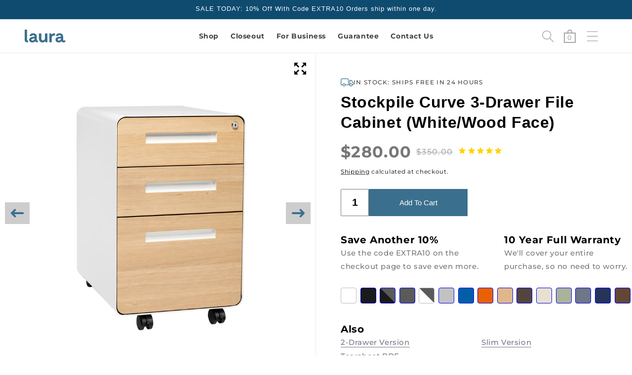

--- FILE ---
content_type: text/html; charset=utf-8
request_url: https://lauradavidsondirect.com/products/stockpile-curve-file-cabinet-wood-faceplate
body_size: 42752
content:
<!doctype html>
<html class="no-js" lang="en">
<head>
<meta charset="utf-8">
<meta http-equiv="X-UA-Compatible" content="IE=edge">

<meta name="viewport" content="width=device-width, initial-scale=1.0, height=device-height, minimum-scale=1.0, maximum-scale=5.0">
<meta name="theme-color" content="">

<link rel="canonical" href="https://lauradavidsondirect.com/products/stockpile-curve-file-cabinet-wood-faceplate"><link rel="icon" type="image/png" href="//lauradavidsondirect.com/cdn/shop/files/fav-icon-alt-rounded_b57ea747-7d21-4d7a-bc80-6a69d5b31726.png?crop=center&height=32&v=1696601785&width=32"><meta name="google-site-verification" content="XgMP6QhgHlC4GEZitYMNoK6_ayr5hTpX3HW_id8XEWE" />
<meta name="facebook-domain-verification" content="dbf7fg7uvmawxrf3e5cr3qpi9neoo3" />


<!-- Google Tag Manager -->
<script>(function(w,d,s,l,i){w[l]=w[l]||[];w[l].push({'gtm.start':
new Date().getTime(),event:'gtm.js'});var f=d.getElementsByTagName(s)[0],
j=d.createElement(s),dl=l!='dataLayer'?'&l='+l:'';j.async=true;j.src=
'https://www.googletagmanager.com/gtm.js?id='+i+dl;f.parentNode.insertBefore(j,f);
})(window,document,'script','dataLayer','GTM-NMB26MFT');</script>
<!-- End Google Tag Manager --><link rel="preconnect" href="https://fonts.shopifycdn.com" crossorigin><script>(function(w,d,t,r,u){var f,n,i;w[u]=w[u]||[],f=function(){var o={ti:"32012659", enableAutoSpaTracking: true};o.q=w[u],w[u]=new UET(o),w[u].push("pageLoad")},n=d.createElement(t),n.src=r,n.async=1,n.onload=n.onreadystatechange=function(){var s=this.readyState;s&&s!=="loaded"&&s!=="complete"||(f(),n.onload=n.onreadystatechange=null)},i=d.getElementsByTagName(t)[0],i.parentNode.insertBefore(n,i)})(window,document,"script","//bat.bing.com/bat.js","uetq");</script>

<!-- Pinterest Tag -->
<script>
!function(e){if(!window.pintrk){window.pintrk = function () {
window.pintrk.queue.push(Array.prototype.slice.call(arguments))};var
n=window.pintrk;n.queue=[],n.version="3.0";var
t=document.createElement("script");t.async=!0,t.src=e;var
r=document.getElementsByTagName("script")[0];
r.parentNode.insertBefore(t,r)}}("https://s.pinimg.com/ct/core.js");
pintrk('load', '2612375211205', {em: '<user_email_address>'});
pintrk('page');
</script>
<noscript>
<img height="1" width="1" style="display:none;" alt=""
src="https://ct.pinterest.com/v3/?event=init&tid=2612375211205&pd[em]=<hashed_email_address>&noscript=1" />
</noscript>
<!-- end Pinterest Tag -->

<title>
Stockpile Curve 3-Drawer File Cabinet (White/Wood Face)
 &ndash; Laura Furniture</title>


<meta name="description" content="The Stockpile Curve file cabinet from Laura offers beauty and strength not found in your traditional filing cabinet. Featuring a wood laminate overlay, this modern 3-drawer cabinet is also ready for your US letter or legal-size hanging folders with no additional racks or assembly required. Comes with interchangeable st">



<script>document.addEventListener("DOMContentLoaded",(function(){const t=document.body.getElementsByTagName("img");for(let e of t)if(!e.hasAttribute("alt")||""===e.getAttribute("alt").trim()){let t=e.getAttribute("src");if(t){let a=t.split("/").pop().split(".")[0];e.setAttribute("alt",a.replace(/[-_]/g," "))}else e.setAttribute("alt","Image description not provided")}const e=document.getElementsByTagName("button");for(let t of e)t.setAttribute("aria-label","action-button");document.querySelectorAll("a").forEach((t=>{t.hasAttribute("aria-label")||t.setAttribute("aria-label","click-to-action")}))}));</script>
<meta property="og:site_name" content="Laura Furniture">
<meta property="og:url" content="https://lauradavidsondirect.com/products/stockpile-curve-file-cabinet-wood-faceplate">
<meta property="og:title" content="Stockpile Curve 3-Drawer File Cabinet (White/Wood Face)">
<meta property="og:type" content="product">
<meta property="og:description" content="The Stockpile Curve file cabinet from Laura offers beauty and strength not found in your traditional filing cabinet. Featuring a wood laminate overlay, this modern 3-drawer cabinet is also ready for your US letter or legal-size hanging folders with no additional racks or assembly required. Comes with interchangeable st"><meta property="og:image" content="http://lauradavidsondirect.com/cdn/shop/products/stockpile-file-cabinet-wood-wheels.jpg?v=1664304145">
  <meta property="og:image:secure_url" content="https://lauradavidsondirect.com/cdn/shop/products/stockpile-file-cabinet-wood-wheels.jpg?v=1664304145">
  <meta property="og:image:width" content="2048">
  <meta property="og:image:height" content="2048"><meta property="og:price:amount" content="280.00">
  <meta property="og:price:currency" content="USD"><meta name="twitter:card" content="summary_large_image">
<meta name="twitter:title" content="Stockpile Curve 3-Drawer File Cabinet (White/Wood Face)">
<meta name="twitter:description" content="The Stockpile Curve file cabinet from Laura offers beauty and strength not found in your traditional filing cabinet. Featuring a wood laminate overlay, this modern 3-drawer cabinet is also ready for your US letter or legal-size hanging folders with no additional racks or assembly required. Comes with interchangeable st">
<script type="text/javascript"> 
const observer = new MutationObserver(e => { e.forEach(({ addedNodes: e }) => { e.forEach(e => { 1 === e.nodeType && "SCRIPT" === e.tagName && (e.innerHTML.includes("asyncLoad") && (e.innerHTML = e.innerHTML.replace("if(window.attachEvent)", "document.addEventListener('asyncLazyLoad',function(event){asyncLoad();});if(window.attachEvent)").replaceAll(", asyncLoad", ", function(){}")), e.innerHTML.includes("PreviewBarInjector") && (e.innerHTML = e.innerHTML.replace("DOMContentLoaded", "asyncLazyLoad")),(e.src.includes("assets/storefront/features")||e.src.includes("assets/shopify_pay")||e.src.includes("use.typekit.net"))||e.src.includes("p.typekit.net"))&&(e.setAttribute("data-src", e.src), e.removeAttribute("src"))})})});observer.observe(document.documentElement,{childList:!0,subtree:!0})
</script>

<script src="https://ajax.googleapis.com/ajax/libs/jquery/3.6.4/jquery.min.js"></script>
<link href="//lauradavidsondirect.com/cdn/shop/t/44/assets/flickity.css?v=9017178139718487861762779991" rel="stylesheet" type="text/css" media="all" />

 <script src="//lauradavidsondirect.com/cdn/shop/t/44/assets/flickity.js?v=183614241809701742111762779991" defer></script>


 
<script src="//lauradavidsondirect.com/cdn/shop/t/44/assets/constants.js?v=58251544750838685771762779991" defer="defer"></script>
<script src="//lauradavidsondirect.com/cdn/shop/t/44/assets/pubsub.js?v=158357773527763999511762779991" defer="defer"></script>
<script src="//lauradavidsondirect.com/cdn/shop/t/44/assets/global.js?v=184142080727686121611762779991" defer="defer"></script><script>window.performance && window.performance.mark && window.performance.mark('shopify.content_for_header.start');</script><meta name="facebook-domain-verification" content="dbf7fg7uvmawxrf3e5cr3qpi9neoo3">
<meta id="shopify-digital-wallet" name="shopify-digital-wallet" content="/2083650/digital_wallets/dialog">
<meta name="shopify-checkout-api-token" content="5a795a529188dc4d9d0564efece690fd">
<link rel="alternate" type="application/json+oembed" href="https://lauradavidsondirect.com/products/stockpile-curve-file-cabinet-wood-faceplate.oembed">
<script async="async" src="/checkouts/internal/preloads.js?locale=en-US"></script>
<link rel="preconnect" href="https://shop.app" crossorigin="anonymous">
<script async="async" src="https://shop.app/checkouts/internal/preloads.js?locale=en-US&shop_id=2083650" crossorigin="anonymous"></script>
<script id="apple-pay-shop-capabilities" type="application/json">{"shopId":2083650,"countryCode":"US","currencyCode":"USD","merchantCapabilities":["supports3DS"],"merchantId":"gid:\/\/shopify\/Shop\/2083650","merchantName":"Laura Furniture","requiredBillingContactFields":["postalAddress","email","phone"],"requiredShippingContactFields":["postalAddress","email","phone"],"shippingType":"shipping","supportedNetworks":["visa","masterCard","amex","discover","elo","jcb"],"total":{"type":"pending","label":"Laura Furniture","amount":"1.00"},"shopifyPaymentsEnabled":true,"supportsSubscriptions":true}</script>
<script id="shopify-features" type="application/json">{"accessToken":"5a795a529188dc4d9d0564efece690fd","betas":["rich-media-storefront-analytics"],"domain":"lauradavidsondirect.com","predictiveSearch":true,"shopId":2083650,"locale":"en"}</script>
<script>var Shopify = Shopify || {};
Shopify.shop = "laura-davidson.myshopify.com";
Shopify.locale = "en";
Shopify.currency = {"active":"USD","rate":"1.0"};
Shopify.country = "US";
Shopify.theme = {"name":"Shopify 2.0 Theme [BFCM-25]","id":131598090325,"schema_name":"Dawn","schema_version":"11.0.0","theme_store_id":887,"role":"main"};
Shopify.theme.handle = "null";
Shopify.theme.style = {"id":null,"handle":null};
Shopify.cdnHost = "lauradavidsondirect.com/cdn";
Shopify.routes = Shopify.routes || {};
Shopify.routes.root = "/";</script>
<script type="module">!function(o){(o.Shopify=o.Shopify||{}).modules=!0}(window);</script>
<script>!function(o){function n(){var o=[];function n(){o.push(Array.prototype.slice.apply(arguments))}return n.q=o,n}var t=o.Shopify=o.Shopify||{};t.loadFeatures=n(),t.autoloadFeatures=n()}(window);</script>
<script>
  window.ShopifyPay = window.ShopifyPay || {};
  window.ShopifyPay.apiHost = "shop.app\/pay";
  window.ShopifyPay.redirectState = null;
</script>
<script id="shop-js-analytics" type="application/json">{"pageType":"product"}</script>
<script defer="defer" async type="module" src="//lauradavidsondirect.com/cdn/shopifycloud/shop-js/modules/v2/client.init-shop-cart-sync_C5BV16lS.en.esm.js"></script>
<script defer="defer" async type="module" src="//lauradavidsondirect.com/cdn/shopifycloud/shop-js/modules/v2/chunk.common_CygWptCX.esm.js"></script>
<script type="module">
  await import("//lauradavidsondirect.com/cdn/shopifycloud/shop-js/modules/v2/client.init-shop-cart-sync_C5BV16lS.en.esm.js");
await import("//lauradavidsondirect.com/cdn/shopifycloud/shop-js/modules/v2/chunk.common_CygWptCX.esm.js");

  window.Shopify.SignInWithShop?.initShopCartSync?.({"fedCMEnabled":true,"windoidEnabled":true});

</script>
<script defer="defer" async type="module" src="//lauradavidsondirect.com/cdn/shopifycloud/shop-js/modules/v2/client.payment-terms_CZxnsJam.en.esm.js"></script>
<script defer="defer" async type="module" src="//lauradavidsondirect.com/cdn/shopifycloud/shop-js/modules/v2/chunk.common_CygWptCX.esm.js"></script>
<script defer="defer" async type="module" src="//lauradavidsondirect.com/cdn/shopifycloud/shop-js/modules/v2/chunk.modal_D71HUcav.esm.js"></script>
<script type="module">
  await import("//lauradavidsondirect.com/cdn/shopifycloud/shop-js/modules/v2/client.payment-terms_CZxnsJam.en.esm.js");
await import("//lauradavidsondirect.com/cdn/shopifycloud/shop-js/modules/v2/chunk.common_CygWptCX.esm.js");
await import("//lauradavidsondirect.com/cdn/shopifycloud/shop-js/modules/v2/chunk.modal_D71HUcav.esm.js");

  
</script>
<script>
  window.Shopify = window.Shopify || {};
  if (!window.Shopify.featureAssets) window.Shopify.featureAssets = {};
  window.Shopify.featureAssets['shop-js'] = {"shop-cart-sync":["modules/v2/client.shop-cart-sync_ZFArdW7E.en.esm.js","modules/v2/chunk.common_CygWptCX.esm.js"],"init-fed-cm":["modules/v2/client.init-fed-cm_CmiC4vf6.en.esm.js","modules/v2/chunk.common_CygWptCX.esm.js"],"shop-button":["modules/v2/client.shop-button_tlx5R9nI.en.esm.js","modules/v2/chunk.common_CygWptCX.esm.js"],"shop-cash-offers":["modules/v2/client.shop-cash-offers_DOA2yAJr.en.esm.js","modules/v2/chunk.common_CygWptCX.esm.js","modules/v2/chunk.modal_D71HUcav.esm.js"],"init-windoid":["modules/v2/client.init-windoid_sURxWdc1.en.esm.js","modules/v2/chunk.common_CygWptCX.esm.js"],"shop-toast-manager":["modules/v2/client.shop-toast-manager_ClPi3nE9.en.esm.js","modules/v2/chunk.common_CygWptCX.esm.js"],"init-shop-email-lookup-coordinator":["modules/v2/client.init-shop-email-lookup-coordinator_B8hsDcYM.en.esm.js","modules/v2/chunk.common_CygWptCX.esm.js"],"init-shop-cart-sync":["modules/v2/client.init-shop-cart-sync_C5BV16lS.en.esm.js","modules/v2/chunk.common_CygWptCX.esm.js"],"avatar":["modules/v2/client.avatar_BTnouDA3.en.esm.js"],"pay-button":["modules/v2/client.pay-button_FdsNuTd3.en.esm.js","modules/v2/chunk.common_CygWptCX.esm.js"],"init-customer-accounts":["modules/v2/client.init-customer-accounts_DxDtT_ad.en.esm.js","modules/v2/client.shop-login-button_C5VAVYt1.en.esm.js","modules/v2/chunk.common_CygWptCX.esm.js","modules/v2/chunk.modal_D71HUcav.esm.js"],"init-shop-for-new-customer-accounts":["modules/v2/client.init-shop-for-new-customer-accounts_ChsxoAhi.en.esm.js","modules/v2/client.shop-login-button_C5VAVYt1.en.esm.js","modules/v2/chunk.common_CygWptCX.esm.js","modules/v2/chunk.modal_D71HUcav.esm.js"],"shop-login-button":["modules/v2/client.shop-login-button_C5VAVYt1.en.esm.js","modules/v2/chunk.common_CygWptCX.esm.js","modules/v2/chunk.modal_D71HUcav.esm.js"],"init-customer-accounts-sign-up":["modules/v2/client.init-customer-accounts-sign-up_CPSyQ0Tj.en.esm.js","modules/v2/client.shop-login-button_C5VAVYt1.en.esm.js","modules/v2/chunk.common_CygWptCX.esm.js","modules/v2/chunk.modal_D71HUcav.esm.js"],"shop-follow-button":["modules/v2/client.shop-follow-button_Cva4Ekp9.en.esm.js","modules/v2/chunk.common_CygWptCX.esm.js","modules/v2/chunk.modal_D71HUcav.esm.js"],"checkout-modal":["modules/v2/client.checkout-modal_BPM8l0SH.en.esm.js","modules/v2/chunk.common_CygWptCX.esm.js","modules/v2/chunk.modal_D71HUcav.esm.js"],"lead-capture":["modules/v2/client.lead-capture_Bi8yE_yS.en.esm.js","modules/v2/chunk.common_CygWptCX.esm.js","modules/v2/chunk.modal_D71HUcav.esm.js"],"shop-login":["modules/v2/client.shop-login_D6lNrXab.en.esm.js","modules/v2/chunk.common_CygWptCX.esm.js","modules/v2/chunk.modal_D71HUcav.esm.js"],"payment-terms":["modules/v2/client.payment-terms_CZxnsJam.en.esm.js","modules/v2/chunk.common_CygWptCX.esm.js","modules/v2/chunk.modal_D71HUcav.esm.js"]};
</script>
<script>(function() {
  var isLoaded = false;
  function asyncLoad() {
    if (isLoaded) return;
    isLoaded = true;
    var urls = ["https:\/\/cdn1.stamped.io\/files\/widget.min.js?shop=laura-davidson.myshopify.com","https:\/\/s3.amazonaws.com\/pixelpop\/usercontent\/scripts\/9548e714-932a-498d-93dc-0e6964e2c186\/pixelpop.js?shop=laura-davidson.myshopify.com","https:\/\/sdk.postscript.io\/sdk-script-loader.bundle.js?shopId=295006\u0026shop=laura-davidson.myshopify.com"];
    for (var i = 0; i < urls.length; i++) {
      var s = document.createElement('script');
      s.type = 'text/javascript';
      s.async = true;
      s.src = urls[i];
      var x = document.getElementsByTagName('script')[0];
      x.parentNode.insertBefore(s, x);
    }
  };
  if(window.attachEvent) {
    window.attachEvent('onload', asyncLoad);
  } else {
    window.addEventListener('load', asyncLoad, false);
  }
})();</script>
<script id="__st">var __st={"a":2083650,"offset":-28800,"reqid":"131acc25-cca8-4b35-a7ee-7a2a587783ca-1768690681","pageurl":"lauradavidsondirect.com\/products\/stockpile-curve-file-cabinet-wood-faceplate","u":"10fc80119ef7","p":"product","rtyp":"product","rid":6757270650965};</script>
<script>window.ShopifyPaypalV4VisibilityTracking = true;</script>
<script id="captcha-bootstrap">!function(){'use strict';const t='contact',e='account',n='new_comment',o=[[t,t],['blogs',n],['comments',n],[t,'customer']],c=[[e,'customer_login'],[e,'guest_login'],[e,'recover_customer_password'],[e,'create_customer']],r=t=>t.map((([t,e])=>`form[action*='/${t}']:not([data-nocaptcha='true']) input[name='form_type'][value='${e}']`)).join(','),a=t=>()=>t?[...document.querySelectorAll(t)].map((t=>t.form)):[];function s(){const t=[...o],e=r(t);return a(e)}const i='password',u='form_key',d=['recaptcha-v3-token','g-recaptcha-response','h-captcha-response',i],f=()=>{try{return window.sessionStorage}catch{return}},m='__shopify_v',_=t=>t.elements[u];function p(t,e,n=!1){try{const o=window.sessionStorage,c=JSON.parse(o.getItem(e)),{data:r}=function(t){const{data:e,action:n}=t;return t[m]||n?{data:e,action:n}:{data:t,action:n}}(c);for(const[e,n]of Object.entries(r))t.elements[e]&&(t.elements[e].value=n);n&&o.removeItem(e)}catch(o){console.error('form repopulation failed',{error:o})}}const l='form_type',E='cptcha';function T(t){t.dataset[E]=!0}const w=window,h=w.document,L='Shopify',v='ce_forms',y='captcha';let A=!1;((t,e)=>{const n=(g='f06e6c50-85a8-45c8-87d0-21a2b65856fe',I='https://cdn.shopify.com/shopifycloud/storefront-forms-hcaptcha/ce_storefront_forms_captcha_hcaptcha.v1.5.2.iife.js',D={infoText:'Protected by hCaptcha',privacyText:'Privacy',termsText:'Terms'},(t,e,n)=>{const o=w[L][v],c=o.bindForm;if(c)return c(t,g,e,D).then(n);var r;o.q.push([[t,g,e,D],n]),r=I,A||(h.body.append(Object.assign(h.createElement('script'),{id:'captcha-provider',async:!0,src:r})),A=!0)});var g,I,D;w[L]=w[L]||{},w[L][v]=w[L][v]||{},w[L][v].q=[],w[L][y]=w[L][y]||{},w[L][y].protect=function(t,e){n(t,void 0,e),T(t)},Object.freeze(w[L][y]),function(t,e,n,w,h,L){const[v,y,A,g]=function(t,e,n){const i=e?o:[],u=t?c:[],d=[...i,...u],f=r(d),m=r(i),_=r(d.filter((([t,e])=>n.includes(e))));return[a(f),a(m),a(_),s()]}(w,h,L),I=t=>{const e=t.target;return e instanceof HTMLFormElement?e:e&&e.form},D=t=>v().includes(t);t.addEventListener('submit',(t=>{const e=I(t);if(!e)return;const n=D(e)&&!e.dataset.hcaptchaBound&&!e.dataset.recaptchaBound,o=_(e),c=g().includes(e)&&(!o||!o.value);(n||c)&&t.preventDefault(),c&&!n&&(function(t){try{if(!f())return;!function(t){const e=f();if(!e)return;const n=_(t);if(!n)return;const o=n.value;o&&e.removeItem(o)}(t);const e=Array.from(Array(32),(()=>Math.random().toString(36)[2])).join('');!function(t,e){_(t)||t.append(Object.assign(document.createElement('input'),{type:'hidden',name:u})),t.elements[u].value=e}(t,e),function(t,e){const n=f();if(!n)return;const o=[...t.querySelectorAll(`input[type='${i}']`)].map((({name:t})=>t)),c=[...d,...o],r={};for(const[a,s]of new FormData(t).entries())c.includes(a)||(r[a]=s);n.setItem(e,JSON.stringify({[m]:1,action:t.action,data:r}))}(t,e)}catch(e){console.error('failed to persist form',e)}}(e),e.submit())}));const S=(t,e)=>{t&&!t.dataset[E]&&(n(t,e.some((e=>e===t))),T(t))};for(const o of['focusin','change'])t.addEventListener(o,(t=>{const e=I(t);D(e)&&S(e,y())}));const B=e.get('form_key'),M=e.get(l),P=B&&M;t.addEventListener('DOMContentLoaded',(()=>{const t=y();if(P)for(const e of t)e.elements[l].value===M&&p(e,B);[...new Set([...A(),...v().filter((t=>'true'===t.dataset.shopifyCaptcha))])].forEach((e=>S(e,t)))}))}(h,new URLSearchParams(w.location.search),n,t,e,['guest_login'])})(!0,!0)}();</script>
<script integrity="sha256-4kQ18oKyAcykRKYeNunJcIwy7WH5gtpwJnB7kiuLZ1E=" data-source-attribution="shopify.loadfeatures" defer="defer" src="//lauradavidsondirect.com/cdn/shopifycloud/storefront/assets/storefront/load_feature-a0a9edcb.js" crossorigin="anonymous"></script>
<script crossorigin="anonymous" defer="defer" src="//lauradavidsondirect.com/cdn/shopifycloud/storefront/assets/shopify_pay/storefront-65b4c6d7.js?v=20250812"></script>
<script data-source-attribution="shopify.dynamic_checkout.dynamic.init">var Shopify=Shopify||{};Shopify.PaymentButton=Shopify.PaymentButton||{isStorefrontPortableWallets:!0,init:function(){window.Shopify.PaymentButton.init=function(){};var t=document.createElement("script");t.src="https://lauradavidsondirect.com/cdn/shopifycloud/portable-wallets/latest/portable-wallets.en.js",t.type="module",document.head.appendChild(t)}};
</script>
<script data-source-attribution="shopify.dynamic_checkout.buyer_consent">
  function portableWalletsHideBuyerConsent(e){var t=document.getElementById("shopify-buyer-consent"),n=document.getElementById("shopify-subscription-policy-button");t&&n&&(t.classList.add("hidden"),t.setAttribute("aria-hidden","true"),n.removeEventListener("click",e))}function portableWalletsShowBuyerConsent(e){var t=document.getElementById("shopify-buyer-consent"),n=document.getElementById("shopify-subscription-policy-button");t&&n&&(t.classList.remove("hidden"),t.removeAttribute("aria-hidden"),n.addEventListener("click",e))}window.Shopify?.PaymentButton&&(window.Shopify.PaymentButton.hideBuyerConsent=portableWalletsHideBuyerConsent,window.Shopify.PaymentButton.showBuyerConsent=portableWalletsShowBuyerConsent);
</script>
<script data-source-attribution="shopify.dynamic_checkout.cart.bootstrap">document.addEventListener("DOMContentLoaded",(function(){function t(){return document.querySelector("shopify-accelerated-checkout-cart, shopify-accelerated-checkout")}if(t())Shopify.PaymentButton.init();else{new MutationObserver((function(e,n){t()&&(Shopify.PaymentButton.init(),n.disconnect())})).observe(document.body,{childList:!0,subtree:!0})}}));
</script>
<link id="shopify-accelerated-checkout-styles" rel="stylesheet" media="screen" href="https://lauradavidsondirect.com/cdn/shopifycloud/portable-wallets/latest/accelerated-checkout-backwards-compat.css" crossorigin="anonymous">
<style id="shopify-accelerated-checkout-cart">
        #shopify-buyer-consent {
  margin-top: 1em;
  display: inline-block;
  width: 100%;
}

#shopify-buyer-consent.hidden {
  display: none;
}

#shopify-subscription-policy-button {
  background: none;
  border: none;
  padding: 0;
  text-decoration: underline;
  font-size: inherit;
  cursor: pointer;
}

#shopify-subscription-policy-button::before {
  box-shadow: none;
}

      </style>
<script id="sections-script" data-sections="header" defer="defer" src="//lauradavidsondirect.com/cdn/shop/t/44/compiled_assets/scripts.js?v=12535"></script>
<script>window.performance && window.performance.mark && window.performance.mark('shopify.content_for_header.end');</script>


<style data-shopify>
@font-face {
  font-family: Montserrat;
  font-weight: 500;
  font-style: normal;
  font-display: swap;
  src: url("//lauradavidsondirect.com/cdn/fonts/montserrat/montserrat_n5.07ef3781d9c78c8b93c98419da7ad4fbeebb6635.woff2") format("woff2"),
       url("//lauradavidsondirect.com/cdn/fonts/montserrat/montserrat_n5.adf9b4bd8b0e4f55a0b203cdd84512667e0d5e4d.woff") format("woff");
}

@font-face {
  font-family: Montserrat;
  font-weight: 700;
  font-style: normal;
  font-display: swap;
  src: url("//lauradavidsondirect.com/cdn/fonts/montserrat/montserrat_n7.3c434e22befd5c18a6b4afadb1e3d77c128c7939.woff2") format("woff2"),
       url("//lauradavidsondirect.com/cdn/fonts/montserrat/montserrat_n7.5d9fa6e2cae713c8fb539a9876489d86207fe957.woff") format("woff");
}

@font-face {
  font-family: Montserrat;
  font-weight: 500;
  font-style: italic;
  font-display: swap;
  src: url("//lauradavidsondirect.com/cdn/fonts/montserrat/montserrat_i5.d3a783eb0cc26f2fda1e99d1dfec3ebaea1dc164.woff2") format("woff2"),
       url("//lauradavidsondirect.com/cdn/fonts/montserrat/montserrat_i5.76d414ea3d56bb79ef992a9c62dce2e9063bc062.woff") format("woff");
}

@font-face {
  font-family: Montserrat;
  font-weight: 700;
  font-style: italic;
  font-display: swap;
  src: url("//lauradavidsondirect.com/cdn/fonts/montserrat/montserrat_i7.a0d4a463df4f146567d871890ffb3c80408e7732.woff2") format("woff2"),
       url("//lauradavidsondirect.com/cdn/fonts/montserrat/montserrat_i7.f6ec9f2a0681acc6f8152c40921d2a4d2e1a2c78.woff") format("woff");
}

@font-face {
  font-family: Montserrat;
  font-weight: 700;
  font-style: normal;
  font-display: swap;
  src: url("//lauradavidsondirect.com/cdn/fonts/montserrat/montserrat_n7.3c434e22befd5c18a6b4afadb1e3d77c128c7939.woff2") format("woff2"),
       url("//lauradavidsondirect.com/cdn/fonts/montserrat/montserrat_n7.5d9fa6e2cae713c8fb539a9876489d86207fe957.woff") format("woff");
}



:root,
.color-background-1 {
--color-background: 255,255,255;

--gradient-background: #ffffff;

--color-foreground: 0,0,0;
--color-shadow: 18,18,18;
--color-button: 0,0,0;
--color-button-text: 255,255,255;
--color-secondary-button: 255,255,255;
--color-secondary-button-text: 18,18,18;
--color-link: 18,18,18;
--color-badge-foreground: 0,0,0;
--color-badge-background: 255,255,255;
--color-badge-border: 0,0,0;
--payment-terms-background-color: rgb(255 255 255);
}


.color-background-2 {
--color-background: 243,243,243;

--gradient-background: #f3f3f3;

--color-foreground: 0,0,0;
--color-shadow: 18,18,18;
--color-button: 18,18,18;
--color-button-text: 243,243,243;
--color-secondary-button: 243,243,243;
--color-secondary-button-text: 18,18,18;
--color-link: 18,18,18;
--color-badge-foreground: 0,0,0;
--color-badge-background: 243,243,243;
--color-badge-border: 0,0,0;
--payment-terms-background-color: rgb(243 243 243);
}


.color-inverse {
--color-background: 36,40,51;

--gradient-background: #242833;

--color-foreground: 255,255,255;
--color-shadow: 18,18,18;
--color-button: 255,255,255;
--color-button-text: 0,0,0;
--color-secondary-button: 36,40,51;
--color-secondary-button-text: 255,255,255;
--color-link: 255,255,255;
--color-badge-foreground: 255,255,255;
--color-badge-background: 36,40,51;
--color-badge-border: 255,255,255;
--payment-terms-background-color: rgb(36 40 51);
}


.color-accent-1 {
--color-background: 18,18,18;

--gradient-background: #121212;

--color-foreground: 255,255,255;
--color-shadow: 18,18,18;
--color-button: 255,255,255;
--color-button-text: 18,18,18;
--color-secondary-button: 18,18,18;
--color-secondary-button-text: 255,255,255;
--color-link: 255,255,255;
--color-badge-foreground: 255,255,255;
--color-badge-background: 18,18,18;
--color-badge-border: 255,255,255;
--payment-terms-background-color: rgb(18 18 18);
}


.color-accent-2 {
--color-background: 51,79,180;

--gradient-background: #334fb4;

--color-foreground: 255,255,255;
--color-shadow: 18,18,18;
--color-button: 255,255,255;
--color-button-text: 51,79,180;
--color-secondary-button: 51,79,180;
--color-secondary-button-text: 255,255,255;
--color-link: 255,255,255;
--color-badge-foreground: 255,255,255;
--color-badge-background: 51,79,180;
--color-badge-border: 255,255,255;
--payment-terms-background-color: rgb(51 79 180);
}


.color-scheme-691bb823-7414-4fed-8a9e-4f70e2624448 {
--color-background: 14,75,111;

--gradient-background: #0e4b6f;

--color-foreground: 255,255,255;
--color-shadow: 18,18,18;
--color-button: 18,18,18;
--color-button-text: 255,255,255;
--color-secondary-button: 14,75,111;
--color-secondary-button-text: 18,18,18;
--color-link: 18,18,18;
--color-badge-foreground: 255,255,255;
--color-badge-background: 14,75,111;
--color-badge-border: 255,255,255;
--payment-terms-background-color: rgb(14 75 111);
}


.color-scheme-3c5b86b0-d041-4894-98fa-d1dd55aa9034 {
--color-background: 255,255,255;

--gradient-background: #ffffff;

--color-foreground: 59,111,142;
--color-shadow: 18,18,18;
--color-button: 59,111,142;
--color-button-text: 255,255,255;
--color-secondary-button: 255,255,255;
--color-secondary-button-text: 18,18,18;
--color-link: 18,18,18;
--color-badge-foreground: 59,111,142;
--color-badge-background: 255,255,255;
--color-badge-border: 59,111,142;
--payment-terms-background-color: rgb(255 255 255);
}


.color-scheme-174bee67-8ae0-4649-985f-3c94b23c85c7 {
--color-background: 255,255,255;

--gradient-background: #ffffff;

--color-foreground: 0,0,0;
--color-shadow: 18,18,18;
--color-button: 0,0,0;
--color-button-text: 255,255,255;
--color-secondary-button: 255,255,255;
--color-secondary-button-text: 18,18,18;
--color-link: 18,18,18;
--color-badge-foreground: 0,0,0;
--color-badge-background: 255,255,255;
--color-badge-border: 0,0,0;
--payment-terms-background-color: rgb(255 255 255);
}


.color-scheme-8c3e943c-b8c9-4f9e-bc57-45761728d9f1 {
--color-background: 244,244,244;

--gradient-background: #f4f4f4;

--color-foreground: 0,0,0;
--color-shadow: 18,18,18;
--color-button: 0,0,0;
--color-button-text: 255,255,255;
--color-secondary-button: 244,244,244;
--color-secondary-button-text: 18,18,18;
--color-link: 18,18,18;
--color-badge-foreground: 0,0,0;
--color-badge-background: 244,244,244;
--color-badge-border: 0,0,0;
--payment-terms-background-color: rgb(244 244 244);
}


.color-scheme-944fc0d6-5153-479e-86d3-32919bdf2227 {
--color-background: 73,120,154;

--gradient-background: #49789a;

--color-foreground: 255,255,255;
--color-shadow: 18,18,18;
--color-button: 0,0,0;
--color-button-text: 255,255,255;
--color-secondary-button: 73,120,154;
--color-secondary-button-text: 18,18,18;
--color-link: 18,18,18;
--color-badge-foreground: 255,255,255;
--color-badge-background: 73,120,154;
--color-badge-border: 255,255,255;
--payment-terms-background-color: rgb(73 120 154);
}


body, .color-background-1, .color-background-2, .color-inverse, .color-accent-1, .color-accent-2, .color-scheme-691bb823-7414-4fed-8a9e-4f70e2624448, .color-scheme-3c5b86b0-d041-4894-98fa-d1dd55aa9034, .color-scheme-174bee67-8ae0-4649-985f-3c94b23c85c7, .color-scheme-8c3e943c-b8c9-4f9e-bc57-45761728d9f1, .color-scheme-944fc0d6-5153-479e-86d3-32919bdf2227 {
color: rgba(var(--color-foreground), 0.75);
background-color: rgb(var(--color-background));
}

:root {
--font-body-family: Montserrat, sans-serif;
--font-body-style: normal;
--font-body-weight: 500;
--font-body-weight-bold: 800;

--font-heading-family: Montserrat, sans-serif;
--font-heading-style: normal;
--font-heading-weight: 700;

--font-body-scale: 1.0;
--font-heading-scale: 1.0;

--media-padding: px;
--media-border-opacity: 0.05;
--media-border-width: 1px;
--media-radius: 0px;
--media-shadow-opacity: 0.0;
--media-shadow-horizontal-offset: 0px;
--media-shadow-vertical-offset: 4px;
--media-shadow-blur-radius: 5px;
--media-shadow-visible: 0;

--page-width: 143rem;
--page-width-margin: 0rem;

--product-card-image-padding: 0.0rem;
--product-card-corner-radius: 0.0rem;
--product-card-text-alignment: left;
--product-card-border-width: 0.0rem;
--product-card-border-opacity: 0.1;
--product-card-shadow-opacity: 0.0;
--product-card-shadow-visible: 0;
--product-card-shadow-horizontal-offset: 0.0rem;
--product-card-shadow-vertical-offset: 0.4rem;
--product-card-shadow-blur-radius: 0.5rem;

--collection-card-image-padding: 0.0rem;
--collection-card-corner-radius: 0.0rem;
--collection-card-text-alignment: left;
--collection-card-border-width: 0.0rem;
--collection-card-border-opacity: 0.1;
--collection-card-shadow-opacity: 0.0;
--collection-card-shadow-visible: 0;
--collection-card-shadow-horizontal-offset: 0.0rem;
--collection-card-shadow-vertical-offset: 0.4rem;
--collection-card-shadow-blur-radius: 0.5rem;

--blog-card-image-padding: 0.0rem;
--blog-card-corner-radius: 0.0rem;
--blog-card-text-alignment: left;
--blog-card-border-width: 0.0rem;
--blog-card-border-opacity: 0.1;
--blog-card-shadow-opacity: 0.0;
--blog-card-shadow-visible: 0;
--blog-card-shadow-horizontal-offset: 0.0rem;
--blog-card-shadow-vertical-offset: 0.4rem;
--blog-card-shadow-blur-radius: 0.5rem;

--badge-corner-radius: 4.0rem;

--popup-border-width: 1px;
--popup-border-opacity: 0.1;
--popup-corner-radius: 0px;
--popup-shadow-opacity: 0.05;
--popup-shadow-horizontal-offset: 0px;
--popup-shadow-vertical-offset: 4px;
--popup-shadow-blur-radius: 5px;

--drawer-border-width: 1px;
--drawer-border-opacity: 0.1;
--drawer-shadow-opacity: 0.0;
--drawer-shadow-horizontal-offset: 0px;
--drawer-shadow-vertical-offset: 4px;
--drawer-shadow-blur-radius: 5px;

--spacing-sections-desktop: 0px;
--spacing-sections-mobile: 0px;

--grid-desktop-vertical-spacing: 8px;
--grid-desktop-horizontal-spacing: 8px;
--grid-mobile-vertical-spacing: 4px;
--grid-mobile-horizontal-spacing: 4px;

--text-boxes-border-opacity: 0.1;
--text-boxes-border-width: 0px;
--text-boxes-radius: 0px;
--text-boxes-shadow-opacity: 0.0;
--text-boxes-shadow-visible: 0;
--text-boxes-shadow-horizontal-offset: 0px;
--text-boxes-shadow-vertical-offset: 4px;
--text-boxes-shadow-blur-radius: 5px;

--buttons-radius: 0px;
--buttons-radius-outset: 0px;
--buttons-border-width: 1px;
--buttons-border-opacity: 1.0;
--buttons-shadow-opacity: 0.0;
--buttons-shadow-visible: 0;
--buttons-shadow-horizontal-offset: 0px;
--buttons-shadow-vertical-offset: 4px;
--buttons-shadow-blur-radius: 5px;
--buttons-border-offset: 0px;

--inputs-radius: 0px;
--inputs-border-width: 1px;
--inputs-border-opacity: 0.55;
--inputs-shadow-opacity: 0.0;
--inputs-shadow-horizontal-offset: 0px;
--inputs-margin-offset: 0px;
--inputs-shadow-vertical-offset: 4px;
--inputs-shadow-blur-radius: 5px;
--inputs-radius-outset: 0px;

--variant-pills-radius: 40px;
--variant-pills-border-width: 1px;
--variant-pills-border-opacity: 0.55;
--variant-pills-shadow-opacity: 0.0;
--variant-pills-shadow-horizontal-offset: 0px;
--variant-pills-shadow-vertical-offset: 4px;
--variant-pills-shadow-blur-radius: 5px;
}

*,
*::before,
*::after {
box-sizing: inherit;
}

html {
box-sizing: border-box;
font-size: calc(var(--font-body-scale) * 62.5%);
height: 100%;
}

body {
display: grid;
grid-template-rows: auto auto 1fr auto;
grid-template-columns: 100%;
min-height: 100%;
margin: 0;
font-size: 1.5rem;
letter-spacing: 0.06rem;
line-height: calc(1 + 0.8 / var(--font-body-scale));
font-family: var(--font-body-family);
font-style: var(--font-body-style);
font-weight: var(--font-body-weight);
}

@media screen and (min-width: 750px) {
body {
font-size: 1.6rem;
}
}
</style>

<link href="//lauradavidsondirect.com/cdn/shop/t/44/assets/base.css?v=5309417904107129581762779991" rel="stylesheet" type="text/css" media="all" />
<link rel="preload" as="font" href="//lauradavidsondirect.com/cdn/fonts/montserrat/montserrat_n5.07ef3781d9c78c8b93c98419da7ad4fbeebb6635.woff2" type="font/woff2" crossorigin><link rel="preload" as="font" href="//lauradavidsondirect.com/cdn/fonts/montserrat/montserrat_n7.3c434e22befd5c18a6b4afadb1e3d77c128c7939.woff2" type="font/woff2" crossorigin><link href="//lauradavidsondirect.com/cdn/shop/t/44/assets/component-localization-form.css?v=143319823105703127341762779991" rel="stylesheet" type="text/css" media="all" />
<script src="//lauradavidsondirect.com/cdn/shop/t/44/assets/localization-form.js?v=161644695336821385561762779991" defer="defer"></script><link
rel="stylesheet"
href="//lauradavidsondirect.com/cdn/shop/t/44/assets/component-predictive-search.css?v=118923337488134913561762779991"
media="print"
onload="this.media='all'"
><script>
document.documentElement.className = document.documentElement.className.replace('no-js', 'js');
if (Shopify.designMode) {
document.documentElement.classList.add('shopify-design-mode');
}
</script>
<!-- BEGIN app block: shopify://apps/klaviyo-email-marketing-sms/blocks/klaviyo-onsite-embed/2632fe16-c075-4321-a88b-50b567f42507 -->












  <script async src="https://static.klaviyo.com/onsite/js/Rm7aEe/klaviyo.js?company_id=Rm7aEe"></script>
  <script>!function(){if(!window.klaviyo){window._klOnsite=window._klOnsite||[];try{window.klaviyo=new Proxy({},{get:function(n,i){return"push"===i?function(){var n;(n=window._klOnsite).push.apply(n,arguments)}:function(){for(var n=arguments.length,o=new Array(n),w=0;w<n;w++)o[w]=arguments[w];var t="function"==typeof o[o.length-1]?o.pop():void 0,e=new Promise((function(n){window._klOnsite.push([i].concat(o,[function(i){t&&t(i),n(i)}]))}));return e}}})}catch(n){window.klaviyo=window.klaviyo||[],window.klaviyo.push=function(){var n;(n=window._klOnsite).push.apply(n,arguments)}}}}();</script>

  
    <script id="viewed_product">
      if (item == null) {
        var _learnq = _learnq || [];

        var MetafieldReviews = null
        var MetafieldYotpoRating = null
        var MetafieldYotpoCount = null
        var MetafieldLooxRating = null
        var MetafieldLooxCount = null
        var okendoProduct = null
        var okendoProductReviewCount = null
        var okendoProductReviewAverageValue = null
        try {
          // The following fields are used for Customer Hub recently viewed in order to add reviews.
          // This information is not part of __kla_viewed. Instead, it is part of __kla_viewed_reviewed_items
          MetafieldReviews = {"rating":{"scale_min":"1.0","scale_max":"5.0","value":"2.0"},"rating_count":0};
          MetafieldYotpoRating = null
          MetafieldYotpoCount = null
          MetafieldLooxRating = null
          MetafieldLooxCount = null

          okendoProduct = null
          // If the okendo metafield is not legacy, it will error, which then requires the new json formatted data
          if (okendoProduct && 'error' in okendoProduct) {
            okendoProduct = null
          }
          okendoProductReviewCount = okendoProduct ? okendoProduct.reviewCount : null
          okendoProductReviewAverageValue = okendoProduct ? okendoProduct.reviewAverageValue : null
        } catch (error) {
          console.error('Error in Klaviyo onsite reviews tracking:', error);
        }

        var item = {
          Name: "Stockpile Curve 3-Drawer File Cabinet (White\/Wood Face)",
          ProductID: 6757270650965,
          Categories: ["All Products","Stockpile Curve","Stockpile Curve 3-Drawer"],
          ImageURL: "https://lauradavidsondirect.com/cdn/shop/products/stockpile-file-cabinet-wood-wheels_grande.jpg?v=1664304145",
          URL: "https://lauradavidsondirect.com/products/stockpile-curve-file-cabinet-wood-faceplate",
          Brand: "Laura Davidson",
          Price: "$280.00",
          Value: "280.00",
          CompareAtPrice: "$350.00"
        };
        _learnq.push(['track', 'Viewed Product', item]);
        _learnq.push(['trackViewedItem', {
          Title: item.Name,
          ItemId: item.ProductID,
          Categories: item.Categories,
          ImageUrl: item.ImageURL,
          Url: item.URL,
          Metadata: {
            Brand: item.Brand,
            Price: item.Price,
            Value: item.Value,
            CompareAtPrice: item.CompareAtPrice
          },
          metafields:{
            reviews: MetafieldReviews,
            yotpo:{
              rating: MetafieldYotpoRating,
              count: MetafieldYotpoCount,
            },
            loox:{
              rating: MetafieldLooxRating,
              count: MetafieldLooxCount,
            },
            okendo: {
              rating: okendoProductReviewAverageValue,
              count: okendoProductReviewCount,
            }
          }
        }]);
      }
    </script>
  




  <script>
    window.klaviyoReviewsProductDesignMode = false
  </script>







<!-- END app block --><!-- BEGIN app block: shopify://apps/triplewhale/blocks/triple_pixel_snippet/483d496b-3f1a-4609-aea7-8eee3b6b7a2a --><link rel='preconnect dns-prefetch' href='https://api.config-security.com/' crossorigin />
<link rel='preconnect dns-prefetch' href='https://conf.config-security.com/' crossorigin />
<script>
/* >> TriplePixel :: start*/
window.TriplePixelData={TripleName:"laura-davidson.myshopify.com",ver:"2.16",plat:"SHOPIFY",isHeadless:false,src:'SHOPIFY_EXT',product:{id:"6757270650965",name:`Stockpile Curve 3-Drawer File Cabinet (White/Wood Face)`,price:"280.00",variant:"40056579555413"},search:"",collection:"",cart:"page",template:"product",curr:"USD" || "USD"},function(W,H,A,L,E,_,B,N){function O(U,T,P,H,R){void 0===R&&(R=!1),H=new XMLHttpRequest,P?(H.open("POST",U,!0),H.setRequestHeader("Content-Type","text/plain")):H.open("GET",U,!0),H.send(JSON.stringify(P||{})),H.onreadystatechange=function(){4===H.readyState&&200===H.status?(R=H.responseText,U.includes("/first")?eval(R):P||(N[B]=R)):(299<H.status||H.status<200)&&T&&!R&&(R=!0,O(U,T-1,P))}}if(N=window,!N[H+"sn"]){N[H+"sn"]=1,L=function(){return Date.now().toString(36)+"_"+Math.random().toString(36)};try{A.setItem(H,1+(0|A.getItem(H)||0)),(E=JSON.parse(A.getItem(H+"U")||"[]")).push({u:location.href,r:document.referrer,t:Date.now(),id:L()}),A.setItem(H+"U",JSON.stringify(E))}catch(e){}var i,m,p;A.getItem('"!nC`')||(_=A,A=N,A[H]||(E=A[H]=function(t,e,i){return void 0===i&&(i=[]),"State"==t?E.s:(W=L(),(E._q=E._q||[]).push([W,t,e].concat(i)),W)},E.s="Installed",E._q=[],E.ch=W,B="configSecurityConfModel",N[B]=1,O("https://conf.config-security.com/model",5),i=L(),m=A[atob("c2NyZWVu")],_.setItem("di_pmt_wt",i),p={id:i,action:"profile",avatar:_.getItem("auth-security_rand_salt_"),time:m[atob("d2lkdGg=")]+":"+m[atob("aGVpZ2h0")],host:A.TriplePixelData.TripleName,plat:A.TriplePixelData.plat,url:window.location.href.slice(0,500),ref:document.referrer,ver:A.TriplePixelData.ver},O("https://api.config-security.com/event",5,p),O("https://api.config-security.com/first?host=".concat(p.host,"&plat=").concat(p.plat),5)))}}("","TriplePixel",localStorage);
/* << TriplePixel :: end*/
</script>



<!-- END app block --><link href="https://monorail-edge.shopifysvc.com" rel="dns-prefetch">
<script>(function(){if ("sendBeacon" in navigator && "performance" in window) {try {var session_token_from_headers = performance.getEntriesByType('navigation')[0].serverTiming.find(x => x.name == '_s').description;} catch {var session_token_from_headers = undefined;}var session_cookie_matches = document.cookie.match(/_shopify_s=([^;]*)/);var session_token_from_cookie = session_cookie_matches && session_cookie_matches.length === 2 ? session_cookie_matches[1] : "";var session_token = session_token_from_headers || session_token_from_cookie || "";function handle_abandonment_event(e) {var entries = performance.getEntries().filter(function(entry) {return /monorail-edge.shopifysvc.com/.test(entry.name);});if (!window.abandonment_tracked && entries.length === 0) {window.abandonment_tracked = true;var currentMs = Date.now();var navigation_start = performance.timing.navigationStart;var payload = {shop_id: 2083650,url: window.location.href,navigation_start,duration: currentMs - navigation_start,session_token,page_type: "product"};window.navigator.sendBeacon("https://monorail-edge.shopifysvc.com/v1/produce", JSON.stringify({schema_id: "online_store_buyer_site_abandonment/1.1",payload: payload,metadata: {event_created_at_ms: currentMs,event_sent_at_ms: currentMs}}));}}window.addEventListener('pagehide', handle_abandonment_event);}}());</script>
<script id="web-pixels-manager-setup">(function e(e,d,r,n,o){if(void 0===o&&(o={}),!Boolean(null===(a=null===(i=window.Shopify)||void 0===i?void 0:i.analytics)||void 0===a?void 0:a.replayQueue)){var i,a;window.Shopify=window.Shopify||{};var t=window.Shopify;t.analytics=t.analytics||{};var s=t.analytics;s.replayQueue=[],s.publish=function(e,d,r){return s.replayQueue.push([e,d,r]),!0};try{self.performance.mark("wpm:start")}catch(e){}var l=function(){var e={modern:/Edge?\/(1{2}[4-9]|1[2-9]\d|[2-9]\d{2}|\d{4,})\.\d+(\.\d+|)|Firefox\/(1{2}[4-9]|1[2-9]\d|[2-9]\d{2}|\d{4,})\.\d+(\.\d+|)|Chrom(ium|e)\/(9{2}|\d{3,})\.\d+(\.\d+|)|(Maci|X1{2}).+ Version\/(15\.\d+|(1[6-9]|[2-9]\d|\d{3,})\.\d+)([,.]\d+|)( \(\w+\)|)( Mobile\/\w+|) Safari\/|Chrome.+OPR\/(9{2}|\d{3,})\.\d+\.\d+|(CPU[ +]OS|iPhone[ +]OS|CPU[ +]iPhone|CPU IPhone OS|CPU iPad OS)[ +]+(15[._]\d+|(1[6-9]|[2-9]\d|\d{3,})[._]\d+)([._]\d+|)|Android:?[ /-](13[3-9]|1[4-9]\d|[2-9]\d{2}|\d{4,})(\.\d+|)(\.\d+|)|Android.+Firefox\/(13[5-9]|1[4-9]\d|[2-9]\d{2}|\d{4,})\.\d+(\.\d+|)|Android.+Chrom(ium|e)\/(13[3-9]|1[4-9]\d|[2-9]\d{2}|\d{4,})\.\d+(\.\d+|)|SamsungBrowser\/([2-9]\d|\d{3,})\.\d+/,legacy:/Edge?\/(1[6-9]|[2-9]\d|\d{3,})\.\d+(\.\d+|)|Firefox\/(5[4-9]|[6-9]\d|\d{3,})\.\d+(\.\d+|)|Chrom(ium|e)\/(5[1-9]|[6-9]\d|\d{3,})\.\d+(\.\d+|)([\d.]+$|.*Safari\/(?![\d.]+ Edge\/[\d.]+$))|(Maci|X1{2}).+ Version\/(10\.\d+|(1[1-9]|[2-9]\d|\d{3,})\.\d+)([,.]\d+|)( \(\w+\)|)( Mobile\/\w+|) Safari\/|Chrome.+OPR\/(3[89]|[4-9]\d|\d{3,})\.\d+\.\d+|(CPU[ +]OS|iPhone[ +]OS|CPU[ +]iPhone|CPU IPhone OS|CPU iPad OS)[ +]+(10[._]\d+|(1[1-9]|[2-9]\d|\d{3,})[._]\d+)([._]\d+|)|Android:?[ /-](13[3-9]|1[4-9]\d|[2-9]\d{2}|\d{4,})(\.\d+|)(\.\d+|)|Mobile Safari.+OPR\/([89]\d|\d{3,})\.\d+\.\d+|Android.+Firefox\/(13[5-9]|1[4-9]\d|[2-9]\d{2}|\d{4,})\.\d+(\.\d+|)|Android.+Chrom(ium|e)\/(13[3-9]|1[4-9]\d|[2-9]\d{2}|\d{4,})\.\d+(\.\d+|)|Android.+(UC? ?Browser|UCWEB|U3)[ /]?(15\.([5-9]|\d{2,})|(1[6-9]|[2-9]\d|\d{3,})\.\d+)\.\d+|SamsungBrowser\/(5\.\d+|([6-9]|\d{2,})\.\d+)|Android.+MQ{2}Browser\/(14(\.(9|\d{2,})|)|(1[5-9]|[2-9]\d|\d{3,})(\.\d+|))(\.\d+|)|K[Aa][Ii]OS\/(3\.\d+|([4-9]|\d{2,})\.\d+)(\.\d+|)/},d=e.modern,r=e.legacy,n=navigator.userAgent;return n.match(d)?"modern":n.match(r)?"legacy":"unknown"}(),u="modern"===l?"modern":"legacy",c=(null!=n?n:{modern:"",legacy:""})[u],f=function(e){return[e.baseUrl,"/wpm","/b",e.hashVersion,"modern"===e.buildTarget?"m":"l",".js"].join("")}({baseUrl:d,hashVersion:r,buildTarget:u}),m=function(e){var d=e.version,r=e.bundleTarget,n=e.surface,o=e.pageUrl,i=e.monorailEndpoint;return{emit:function(e){var a=e.status,t=e.errorMsg,s=(new Date).getTime(),l=JSON.stringify({metadata:{event_sent_at_ms:s},events:[{schema_id:"web_pixels_manager_load/3.1",payload:{version:d,bundle_target:r,page_url:o,status:a,surface:n,error_msg:t},metadata:{event_created_at_ms:s}}]});if(!i)return console&&console.warn&&console.warn("[Web Pixels Manager] No Monorail endpoint provided, skipping logging."),!1;try{return self.navigator.sendBeacon.bind(self.navigator)(i,l)}catch(e){}var u=new XMLHttpRequest;try{return u.open("POST",i,!0),u.setRequestHeader("Content-Type","text/plain"),u.send(l),!0}catch(e){return console&&console.warn&&console.warn("[Web Pixels Manager] Got an unhandled error while logging to Monorail."),!1}}}}({version:r,bundleTarget:l,surface:e.surface,pageUrl:self.location.href,monorailEndpoint:e.monorailEndpoint});try{o.browserTarget=l,function(e){var d=e.src,r=e.async,n=void 0===r||r,o=e.onload,i=e.onerror,a=e.sri,t=e.scriptDataAttributes,s=void 0===t?{}:t,l=document.createElement("script"),u=document.querySelector("head"),c=document.querySelector("body");if(l.async=n,l.src=d,a&&(l.integrity=a,l.crossOrigin="anonymous"),s)for(var f in s)if(Object.prototype.hasOwnProperty.call(s,f))try{l.dataset[f]=s[f]}catch(e){}if(o&&l.addEventListener("load",o),i&&l.addEventListener("error",i),u)u.appendChild(l);else{if(!c)throw new Error("Did not find a head or body element to append the script");c.appendChild(l)}}({src:f,async:!0,onload:function(){if(!function(){var e,d;return Boolean(null===(d=null===(e=window.Shopify)||void 0===e?void 0:e.analytics)||void 0===d?void 0:d.initialized)}()){var d=window.webPixelsManager.init(e)||void 0;if(d){var r=window.Shopify.analytics;r.replayQueue.forEach((function(e){var r=e[0],n=e[1],o=e[2];d.publishCustomEvent(r,n,o)})),r.replayQueue=[],r.publish=d.publishCustomEvent,r.visitor=d.visitor,r.initialized=!0}}},onerror:function(){return m.emit({status:"failed",errorMsg:"".concat(f," has failed to load")})},sri:function(e){var d=/^sha384-[A-Za-z0-9+/=]+$/;return"string"==typeof e&&d.test(e)}(c)?c:"",scriptDataAttributes:o}),m.emit({status:"loading"})}catch(e){m.emit({status:"failed",errorMsg:(null==e?void 0:e.message)||"Unknown error"})}}})({shopId: 2083650,storefrontBaseUrl: "https://lauradavidsondirect.com",extensionsBaseUrl: "https://extensions.shopifycdn.com/cdn/shopifycloud/web-pixels-manager",monorailEndpoint: "https://monorail-edge.shopifysvc.com/unstable/produce_batch",surface: "storefront-renderer",enabledBetaFlags: ["2dca8a86"],webPixelsConfigList: [{"id":"1058504789","configuration":"{\"vwoAccountId\":\"1104737\",\"eventConfiguration\":\"{\\\"ece\\\":0,\\\"pv\\\":1,\\\"prv\\\":1,\\\"patc\\\":1,\\\"prfc\\\":1,\\\"cv\\\":1,\\\"cs\\\":1,\\\"cc\\\":1,\\\"ad\\\":1,\\\"cais\\\":1,\\\"ccis\\\":1,\\\"csis\\\":1,\\\"clv\\\":1,\\\"pis\\\":1,\\\"ss\\\":1}\",\"dataUri\":\"dev.visualwebsiteoptimizer.com\",\"customCodeConfig\":\"{\\\"customCodeEnabled\\\":false,\\\"customCode\\\":\\\"vwo.addShopifyMiddleware((payload) =\\u003e {    let newPayload = payload;    return newPayload;});\\\"}\",\"cookieConsentConfig\":\"{\\\"consentRequired\\\":false,\\\"consentCategories\\\":{\\\"analytics\\\":false,\\\"marketing\\\":false,\\\"personalization\\\":false}}\"}","eventPayloadVersion":"v1","runtimeContext":"STRICT","scriptVersion":"dd91c016b631e49c920abc8fa7820e0e","type":"APP","apiClientId":68559962113,"privacyPurposes":[],"dataSharingAdjustments":{"protectedCustomerApprovalScopes":[]}},{"id":"1009942613","configuration":"{\"accountID\":\"Rm7aEe\",\"webPixelConfig\":\"eyJlbmFibGVBZGRlZFRvQ2FydEV2ZW50cyI6IHRydWV9\"}","eventPayloadVersion":"v1","runtimeContext":"STRICT","scriptVersion":"524f6c1ee37bacdca7657a665bdca589","type":"APP","apiClientId":123074,"privacyPurposes":["ANALYTICS","MARKETING"],"dataSharingAdjustments":{"protectedCustomerApprovalScopes":["read_customer_address","read_customer_email","read_customer_name","read_customer_personal_data","read_customer_phone"]}},{"id":"469074005","configuration":"{\"shopId\":\"295006\"}","eventPayloadVersion":"v1","runtimeContext":"STRICT","scriptVersion":"e57a43765e0d230c1bcb12178c1ff13f","type":"APP","apiClientId":2328352,"privacyPurposes":[],"dataSharingAdjustments":{"protectedCustomerApprovalScopes":["read_customer_address","read_customer_email","read_customer_name","read_customer_personal_data","read_customer_phone"]}},{"id":"167805013","configuration":"{\"config\":\"{\\\"google_tag_ids\\\":[\\\"G-09W9Z4XMFD\\\",\\\"AW-1053681539\\\"],\\\"gtag_events\\\":[{\\\"type\\\":\\\"search\\\",\\\"action_label\\\":[\\\"G-09W9Z4XMFD\\\",\\\"AW-1053681539\\\/J_etCKqC_ewaEIPPt_YD\\\"]},{\\\"type\\\":\\\"begin_checkout\\\",\\\"action_label\\\":[\\\"G-09W9Z4XMFD\\\",\\\"AW-1053681539\\\/tW7wCOqA_ewaEIPPt_YD\\\"]},{\\\"type\\\":\\\"view_item\\\",\\\"action_label\\\":[\\\"G-09W9Z4XMFD\\\",\\\"AW-1053681539\\\/lgpUCKeC_ewaEIPPt_YD\\\"]},{\\\"type\\\":\\\"purchase\\\",\\\"action_label\\\":[\\\"G-09W9Z4XMFD\\\",\\\"AW-1053681539\\\/dq3DCOeA_ewaEIPPt_YD\\\"]},{\\\"type\\\":\\\"page_view\\\",\\\"action_label\\\":[\\\"G-09W9Z4XMFD\\\",\\\"AW-1053681539\\\/a0fMCKSC_ewaEIPPt_YD\\\"]},{\\\"type\\\":\\\"add_payment_info\\\",\\\"action_label\\\":[\\\"G-09W9Z4XMFD\\\",\\\"AW-1053681539\\\/TRZRCK2C_ewaEIPPt_YD\\\"]},{\\\"type\\\":\\\"add_to_cart\\\",\\\"action_label\\\":[\\\"G-09W9Z4XMFD\\\",\\\"AW-1053681539\\\/E_XACKGC_ewaEIPPt_YD\\\"]}],\\\"enable_monitoring_mode\\\":false}\"}","eventPayloadVersion":"v1","runtimeContext":"OPEN","scriptVersion":"b2a88bafab3e21179ed38636efcd8a93","type":"APP","apiClientId":1780363,"privacyPurposes":[],"dataSharingAdjustments":{"protectedCustomerApprovalScopes":["read_customer_address","read_customer_email","read_customer_name","read_customer_personal_data","read_customer_phone"]}},{"id":"56066133","configuration":"{\"pixel_id\":\"953216091438854\",\"pixel_type\":\"facebook_pixel\",\"metaapp_system_user_token\":\"-\"}","eventPayloadVersion":"v1","runtimeContext":"OPEN","scriptVersion":"ca16bc87fe92b6042fbaa3acc2fbdaa6","type":"APP","apiClientId":2329312,"privacyPurposes":["ANALYTICS","MARKETING","SALE_OF_DATA"],"dataSharingAdjustments":{"protectedCustomerApprovalScopes":["read_customer_address","read_customer_email","read_customer_name","read_customer_personal_data","read_customer_phone"]}},{"id":"25985109","configuration":"{\"shopId\":\"laura-davidson.myshopify.com\"}","eventPayloadVersion":"v1","runtimeContext":"STRICT","scriptVersion":"674c31de9c131805829c42a983792da6","type":"APP","apiClientId":2753413,"privacyPurposes":["ANALYTICS","MARKETING","SALE_OF_DATA"],"dataSharingAdjustments":{"protectedCustomerApprovalScopes":["read_customer_address","read_customer_email","read_customer_name","read_customer_personal_data","read_customer_phone"]}},{"id":"shopify-app-pixel","configuration":"{}","eventPayloadVersion":"v1","runtimeContext":"STRICT","scriptVersion":"0450","apiClientId":"shopify-pixel","type":"APP","privacyPurposes":["ANALYTICS","MARKETING"]},{"id":"shopify-custom-pixel","eventPayloadVersion":"v1","runtimeContext":"LAX","scriptVersion":"0450","apiClientId":"shopify-pixel","type":"CUSTOM","privacyPurposes":["ANALYTICS","MARKETING"]}],isMerchantRequest: false,initData: {"shop":{"name":"Laura Furniture","paymentSettings":{"currencyCode":"USD"},"myshopifyDomain":"laura-davidson.myshopify.com","countryCode":"US","storefrontUrl":"https:\/\/lauradavidsondirect.com"},"customer":null,"cart":null,"checkout":null,"productVariants":[{"price":{"amount":280.0,"currencyCode":"USD"},"product":{"title":"Stockpile Curve 3-Drawer File Cabinet (White\/Wood Face)","vendor":"Laura Davidson","id":"6757270650965","untranslatedTitle":"Stockpile Curve 3-Drawer File Cabinet (White\/Wood Face)","url":"\/products\/stockpile-curve-file-cabinet-wood-faceplate","type":"Stockpile"},"id":"40056579555413","image":{"src":"\/\/lauradavidsondirect.com\/cdn\/shop\/products\/stockpile-file-cabinet-wood-wheels.jpg?v=1664304145"},"sku":"Stockpile-Wood-Face","title":"Default Title","untranslatedTitle":"Default Title"}],"purchasingCompany":null},},"https://lauradavidsondirect.com/cdn","fcfee988w5aeb613cpc8e4bc33m6693e112",{"modern":"","legacy":""},{"shopId":"2083650","storefrontBaseUrl":"https:\/\/lauradavidsondirect.com","extensionBaseUrl":"https:\/\/extensions.shopifycdn.com\/cdn\/shopifycloud\/web-pixels-manager","surface":"storefront-renderer","enabledBetaFlags":"[\"2dca8a86\"]","isMerchantRequest":"false","hashVersion":"fcfee988w5aeb613cpc8e4bc33m6693e112","publish":"custom","events":"[[\"page_viewed\",{}],[\"product_viewed\",{\"productVariant\":{\"price\":{\"amount\":280.0,\"currencyCode\":\"USD\"},\"product\":{\"title\":\"Stockpile Curve 3-Drawer File Cabinet (White\/Wood Face)\",\"vendor\":\"Laura Davidson\",\"id\":\"6757270650965\",\"untranslatedTitle\":\"Stockpile Curve 3-Drawer File Cabinet (White\/Wood Face)\",\"url\":\"\/products\/stockpile-curve-file-cabinet-wood-faceplate\",\"type\":\"Stockpile\"},\"id\":\"40056579555413\",\"image\":{\"src\":\"\/\/lauradavidsondirect.com\/cdn\/shop\/products\/stockpile-file-cabinet-wood-wheels.jpg?v=1664304145\"},\"sku\":\"Stockpile-Wood-Face\",\"title\":\"Default Title\",\"untranslatedTitle\":\"Default Title\"}}]]"});</script><script>
  window.ShopifyAnalytics = window.ShopifyAnalytics || {};
  window.ShopifyAnalytics.meta = window.ShopifyAnalytics.meta || {};
  window.ShopifyAnalytics.meta.currency = 'USD';
  var meta = {"product":{"id":6757270650965,"gid":"gid:\/\/shopify\/Product\/6757270650965","vendor":"Laura Davidson","type":"Stockpile","handle":"stockpile-curve-file-cabinet-wood-faceplate","variants":[{"id":40056579555413,"price":28000,"name":"Stockpile Curve 3-Drawer File Cabinet (White\/Wood Face)","public_title":null,"sku":"Stockpile-Wood-Face"}],"remote":false},"page":{"pageType":"product","resourceType":"product","resourceId":6757270650965,"requestId":"131acc25-cca8-4b35-a7ee-7a2a587783ca-1768690681"}};
  for (var attr in meta) {
    window.ShopifyAnalytics.meta[attr] = meta[attr];
  }
</script>
<script class="analytics">
  (function () {
    var customDocumentWrite = function(content) {
      var jquery = null;

      if (window.jQuery) {
        jquery = window.jQuery;
      } else if (window.Checkout && window.Checkout.$) {
        jquery = window.Checkout.$;
      }

      if (jquery) {
        jquery('body').append(content);
      }
    };

    var hasLoggedConversion = function(token) {
      if (token) {
        return document.cookie.indexOf('loggedConversion=' + token) !== -1;
      }
      return false;
    }

    var setCookieIfConversion = function(token) {
      if (token) {
        var twoMonthsFromNow = new Date(Date.now());
        twoMonthsFromNow.setMonth(twoMonthsFromNow.getMonth() + 2);

        document.cookie = 'loggedConversion=' + token + '; expires=' + twoMonthsFromNow;
      }
    }

    var trekkie = window.ShopifyAnalytics.lib = window.trekkie = window.trekkie || [];
    if (trekkie.integrations) {
      return;
    }
    trekkie.methods = [
      'identify',
      'page',
      'ready',
      'track',
      'trackForm',
      'trackLink'
    ];
    trekkie.factory = function(method) {
      return function() {
        var args = Array.prototype.slice.call(arguments);
        args.unshift(method);
        trekkie.push(args);
        return trekkie;
      };
    };
    for (var i = 0; i < trekkie.methods.length; i++) {
      var key = trekkie.methods[i];
      trekkie[key] = trekkie.factory(key);
    }
    trekkie.load = function(config) {
      trekkie.config = config || {};
      trekkie.config.initialDocumentCookie = document.cookie;
      var first = document.getElementsByTagName('script')[0];
      var script = document.createElement('script');
      script.type = 'text/javascript';
      script.onerror = function(e) {
        var scriptFallback = document.createElement('script');
        scriptFallback.type = 'text/javascript';
        scriptFallback.onerror = function(error) {
                var Monorail = {
      produce: function produce(monorailDomain, schemaId, payload) {
        var currentMs = new Date().getTime();
        var event = {
          schema_id: schemaId,
          payload: payload,
          metadata: {
            event_created_at_ms: currentMs,
            event_sent_at_ms: currentMs
          }
        };
        return Monorail.sendRequest("https://" + monorailDomain + "/v1/produce", JSON.stringify(event));
      },
      sendRequest: function sendRequest(endpointUrl, payload) {
        // Try the sendBeacon API
        if (window && window.navigator && typeof window.navigator.sendBeacon === 'function' && typeof window.Blob === 'function' && !Monorail.isIos12()) {
          var blobData = new window.Blob([payload], {
            type: 'text/plain'
          });

          if (window.navigator.sendBeacon(endpointUrl, blobData)) {
            return true;
          } // sendBeacon was not successful

        } // XHR beacon

        var xhr = new XMLHttpRequest();

        try {
          xhr.open('POST', endpointUrl);
          xhr.setRequestHeader('Content-Type', 'text/plain');
          xhr.send(payload);
        } catch (e) {
          console.log(e);
        }

        return false;
      },
      isIos12: function isIos12() {
        return window.navigator.userAgent.lastIndexOf('iPhone; CPU iPhone OS 12_') !== -1 || window.navigator.userAgent.lastIndexOf('iPad; CPU OS 12_') !== -1;
      }
    };
    Monorail.produce('monorail-edge.shopifysvc.com',
      'trekkie_storefront_load_errors/1.1',
      {shop_id: 2083650,
      theme_id: 131598090325,
      app_name: "storefront",
      context_url: window.location.href,
      source_url: "//lauradavidsondirect.com/cdn/s/trekkie.storefront.cd680fe47e6c39ca5d5df5f0a32d569bc48c0f27.min.js"});

        };
        scriptFallback.async = true;
        scriptFallback.src = '//lauradavidsondirect.com/cdn/s/trekkie.storefront.cd680fe47e6c39ca5d5df5f0a32d569bc48c0f27.min.js';
        first.parentNode.insertBefore(scriptFallback, first);
      };
      script.async = true;
      script.src = '//lauradavidsondirect.com/cdn/s/trekkie.storefront.cd680fe47e6c39ca5d5df5f0a32d569bc48c0f27.min.js';
      first.parentNode.insertBefore(script, first);
    };
    trekkie.load(
      {"Trekkie":{"appName":"storefront","development":false,"defaultAttributes":{"shopId":2083650,"isMerchantRequest":null,"themeId":131598090325,"themeCityHash":"7988205586893862509","contentLanguage":"en","currency":"USD"},"isServerSideCookieWritingEnabled":true,"monorailRegion":"shop_domain","enabledBetaFlags":["65f19447"]},"Session Attribution":{},"S2S":{"facebookCapiEnabled":true,"source":"trekkie-storefront-renderer","apiClientId":580111}}
    );

    var loaded = false;
    trekkie.ready(function() {
      if (loaded) return;
      loaded = true;

      window.ShopifyAnalytics.lib = window.trekkie;

      var originalDocumentWrite = document.write;
      document.write = customDocumentWrite;
      try { window.ShopifyAnalytics.merchantGoogleAnalytics.call(this); } catch(error) {};
      document.write = originalDocumentWrite;

      window.ShopifyAnalytics.lib.page(null,{"pageType":"product","resourceType":"product","resourceId":6757270650965,"requestId":"131acc25-cca8-4b35-a7ee-7a2a587783ca-1768690681","shopifyEmitted":true});

      var match = window.location.pathname.match(/checkouts\/(.+)\/(thank_you|post_purchase)/)
      var token = match? match[1]: undefined;
      if (!hasLoggedConversion(token)) {
        setCookieIfConversion(token);
        window.ShopifyAnalytics.lib.track("Viewed Product",{"currency":"USD","variantId":40056579555413,"productId":6757270650965,"productGid":"gid:\/\/shopify\/Product\/6757270650965","name":"Stockpile Curve 3-Drawer File Cabinet (White\/Wood Face)","price":"280.00","sku":"Stockpile-Wood-Face","brand":"Laura Davidson","variant":null,"category":"Stockpile","nonInteraction":true,"remote":false},undefined,undefined,{"shopifyEmitted":true});
      window.ShopifyAnalytics.lib.track("monorail:\/\/trekkie_storefront_viewed_product\/1.1",{"currency":"USD","variantId":40056579555413,"productId":6757270650965,"productGid":"gid:\/\/shopify\/Product\/6757270650965","name":"Stockpile Curve 3-Drawer File Cabinet (White\/Wood Face)","price":"280.00","sku":"Stockpile-Wood-Face","brand":"Laura Davidson","variant":null,"category":"Stockpile","nonInteraction":true,"remote":false,"referer":"https:\/\/lauradavidsondirect.com\/products\/stockpile-curve-file-cabinet-wood-faceplate"});
      }
    });


        var eventsListenerScript = document.createElement('script');
        eventsListenerScript.async = true;
        eventsListenerScript.src = "//lauradavidsondirect.com/cdn/shopifycloud/storefront/assets/shop_events_listener-3da45d37.js";
        document.getElementsByTagName('head')[0].appendChild(eventsListenerScript);

})();</script>
<script
  defer
  src="https://lauradavidsondirect.com/cdn/shopifycloud/perf-kit/shopify-perf-kit-3.0.4.min.js"
  data-application="storefront-renderer"
  data-shop-id="2083650"
  data-render-region="gcp-us-central1"
  data-page-type="product"
  data-theme-instance-id="131598090325"
  data-theme-name="Dawn"
  data-theme-version="11.0.0"
  data-monorail-region="shop_domain"
  data-resource-timing-sampling-rate="10"
  data-shs="true"
  data-shs-beacon="true"
  data-shs-export-with-fetch="true"
  data-shs-logs-sample-rate="1"
  data-shs-beacon-endpoint="https://lauradavidsondirect.com/api/collect"
></script>
</head>

<body class="gradient">
<a class="skip-to-content-link button visually-hidden" href="#MainContent">
Skip to content
</a><!-- BEGIN sections: header-group -->
<div id="shopify-section-sections--16532154777685__announcement-bar" class="shopify-section shopify-section-group-header-group announcement-bar-section"><link href="//lauradavidsondirect.com/cdn/shop/t/44/assets/component-slideshow.css?v=107725913939919748051762779991" rel="stylesheet" type="text/css" media="all" />
<link href="//lauradavidsondirect.com/cdn/shop/t/44/assets/component-slider.css?v=114212096148022386971762779991" rel="stylesheet" type="text/css" media="all" />
<style>
@media(max-width:767px)
{
.announcement-bar__message
{
  display:none;
}
.announcement-bar__message .coupon {
display: inline-block;
margin: 0 3px;
padding: 5px 1px !important;
font-family: Helvetica, Arial;
font-weight: 400;
vertical-align: middle;
text-transform: uppercase;
font-size: 13px !important;
border: 0px !important;
color: #3cddf5 !important;
border-radius: 999px;
}
}
</style>

<div
class="utility-bar color-scheme-691bb823-7414-4fed-8a9e-4f70e2624448 gradient utility-bar--bottom-border"

>
<div class="page-width utility-bar__grid"><div
  class="announcement-bar"
  role="region"
  aria-label="Announcement"
  
><p class="announcement-bar__message h5">
      <span>SALE TODAY: 10% Off With Code EXTRA10 Orders ship within one day.</span></p></div><div class="localization-wrapper">
</div>
</div>
</div>


<script>
$(document).ready(function(){
if($(window).width() < 767)
{
$(".announcement-bar__message ").html("<span>SALE TODAY: 10% Off With Code <span class='coupon'>EXTRA10</span>").slideDown(233);
}
});
</script>
<style> #shopify-section-sections--16532154777685__announcement-bar .coupon {display: inline-block; margin: 0 3px; padding: 5px 7px; font-family: Helvetica, Arial; font-weight: 400; vertical-align: middle; text-transform: uppercase; font-size: 13px !important; border: 1px dashed #3cddf5; color: #3cddf5 !important; border-radius: 999px;} </style></div><div id="shopify-section-sections--16532154777685__header" class="shopify-section shopify-section-group-header-group section-header"><link rel="stylesheet" href="//lauradavidsondirect.com/cdn/shop/t/44/assets/component-list-menu.css?v=151968516119678728991762779991" media="print" onload="this.media='all'">
<link rel="stylesheet" href="//lauradavidsondirect.com/cdn/shop/t/44/assets/component-search.css?v=130382253973794904871762779991" media="print" onload="this.media='all'">
<link rel="stylesheet" href="//lauradavidsondirect.com/cdn/shop/t/44/assets/component-menu-drawer.css?v=31331429079022630271762779991" media="print" onload="this.media='all'">
<link rel="stylesheet" href="//lauradavidsondirect.com/cdn/shop/t/44/assets/component-cart-notification.css?v=54116361853792938221762779991" media="print" onload="this.media='all'">
<link rel="stylesheet" href="//lauradavidsondirect.com/cdn/shop/t/44/assets/component-cart-items.css?v=148323778288180986631762779991" media="print" onload="this.media='all'"><link rel="stylesheet" href="//lauradavidsondirect.com/cdn/shop/t/44/assets/component-price.css?v=40990805195457980471762779991" media="print" onload="this.media='all'">
<link rel="stylesheet" href="//lauradavidsondirect.com/cdn/shop/t/44/assets/component-loading-overlay.css?v=58800470094666109841762779991" media="print" onload="this.media='all'"><link rel="stylesheet" href="//lauradavidsondirect.com/cdn/shop/t/44/assets/component-mega-menu.css?v=174279511193962573191762779991" media="print" onload="this.media='all'">
<noscript><link href="//lauradavidsondirect.com/cdn/shop/t/44/assets/component-mega-menu.css?v=174279511193962573191762779991" rel="stylesheet" type="text/css" media="all" /></noscript><noscript><link href="//lauradavidsondirect.com/cdn/shop/t/44/assets/component-list-menu.css?v=151968516119678728991762779991" rel="stylesheet" type="text/css" media="all" /></noscript>
<noscript><link href="//lauradavidsondirect.com/cdn/shop/t/44/assets/component-search.css?v=130382253973794904871762779991" rel="stylesheet" type="text/css" media="all" /></noscript>
<noscript><link href="//lauradavidsondirect.com/cdn/shop/t/44/assets/component-menu-drawer.css?v=31331429079022630271762779991" rel="stylesheet" type="text/css" media="all" /></noscript>
<noscript><link href="//lauradavidsondirect.com/cdn/shop/t/44/assets/component-cart-notification.css?v=54116361853792938221762779991" rel="stylesheet" type="text/css" media="all" /></noscript>
<noscript><link href="//lauradavidsondirect.com/cdn/shop/t/44/assets/component-cart-items.css?v=148323778288180986631762779991" rel="stylesheet" type="text/css" media="all" /></noscript>

<style>
header-drawer {
justify-self: start;
margin-left: -1.2rem;
}@media screen and (min-width: 990px) {
header-drawer {
display: none;
}
}.menu-drawer-container {
display: flex;
}

.list-menu {
list-style: none;
padding: 0;
margin: 0;
}

.list-menu--inline {
display: inline-flex;
flex-wrap: wrap;
}

summary.list-menu__item {
/*padding-right: 2.7rem;*/
}

.list-menu__item {
display: flex;
align-items: center;
line-height: calc(1 + 0.3 / var(--font-body-scale));
}

.list-menu__item--link {
text-decoration: none;
padding-bottom: 1rem;
padding-top: 1rem;
line-height: calc(1 + 0.8 / var(--font-body-scale));
}

@media screen and (min-width: 750px) {
.list-menu__item--link {
padding-bottom: 0.5rem;
padding-top: 0.5rem;
}
}
</style><style data-shopify>.header {
padding: 6px 3rem 6px 3rem;
}

.section-header {
position: sticky; /* This is for fixing a Safari z-index issue. PR #2147 */
margin-bottom: 0px;
}

@media screen and (min-width: 750px) {
.section-header {
margin-bottom: 0px;
}
}

@media screen and (min-width: 990px) {
.header {
padding-top: 12px;
padding-bottom: 12px;
}
}</style><script src="//lauradavidsondirect.com/cdn/shop/t/44/assets/details-disclosure.js?v=13653116266235556501762779991" defer="defer"></script>

<script src="//lauradavidsondirect.com/cdn/shop/t/44/assets/cart-notification.js?v=133508293167896966491762779991" defer="defer"></script><svg xmlns="http://www.w3.org/2000/svg" class="hidden">
<symbol id="icon-search" viewbox="0 0 18 19" fill="none">
<path fill-rule="evenodd" clip-rule="evenodd" d="M11.03 11.68A5.784 5.784 0 112.85 3.5a5.784 5.784 0 018.18 8.18zm.26 1.12a6.78 6.78 0 11.72-.7l5.4 5.4a.5.5 0 11-.71.7l-5.41-5.4z" fill="currentColor"/>
</symbol>

<symbol id="icon-reset" class="icon icon-close"  fill="none" viewBox="0 0 18 18" stroke="currentColor">
<circle r="8.5" cy="9" cx="9" stroke-opacity="0.2"/>
<path d="M6.82972 6.82915L1.17193 1.17097" stroke-linecap="round" stroke-linejoin="round" transform="translate(5 5)"/>
<path d="M1.22896 6.88502L6.77288 1.11523" stroke-linecap="round" stroke-linejoin="round" transform="translate(5 5)"/>
</symbol>

<symbol id="icon-close" class="icon icon-close" fill="none" viewBox="0 0 18 17">
<path d="M.865 15.978a.5.5 0 00.707.707l7.433-7.431 7.579 7.282a.501.501 0 00.846-.37.5.5 0 00-.153-.351L9.712 8.546l7.417-7.416a.5.5 0 10-.707-.708L8.991 7.853 1.413.573a.5.5 0 10-.693.72l7.563 7.268-7.418 7.417z" fill="currentColor">
</symbol>
</svg><div class="header-wrapper color-background-1 gradient header-wrapper--border-bottom"><header class="header header--middle-left header--mobile-center page-width header--has-menu header--has-account">

<header-drawer data-breakpoint="tablet">
  <details id="Details-menu-drawer-container" class="menu-drawer-container">
    <summary
      class="header__icon header__icon--menu header__icon--summary link focus-inset"
      aria-label="Menu"
    >
      <span>
        <svg
  xmlns="http://www.w3.org/2000/svg"
  aria-hidden="true"
  focusable="false"
  class="icon icon-hamburger"
  fill="none"
  viewBox="0 0 18 16"
>
  <path d="M1 .5a.5.5 0 100 1h15.71a.5.5 0 000-1H1zM.5 8a.5.5 0 01.5-.5h15.71a.5.5 0 010 1H1A.5.5 0 01.5 8zm0 7a.5.5 0 01.5-.5h15.71a.5.5 0 010 1H1a.5.5 0 01-.5-.5z" fill="currentColor">
</svg>

        <svg
  xmlns="http://www.w3.org/2000/svg"
  aria-hidden="true"
  focusable="false"
  class="icon icon-close"
  fill="none"
  viewBox="0 0 18 17"
>
  <path d="M.865 15.978a.5.5 0 00.707.707l7.433-7.431 7.579 7.282a.501.501 0 00.846-.37.5.5 0 00-.153-.351L9.712 8.546l7.417-7.416a.5.5 0 10-.707-.708L8.991 7.853 1.413.573a.5.5 0 10-.693.72l7.563 7.268-7.418 7.417z" fill="currentColor">
</svg>

      </span>
    </summary>
  
  </details>
</header-drawer>
<a href="/" class="header__heading-link link link--text focus-inset">

<div class="header__heading-logo-wrapper home__logo">

<?xml version="1.0" encoding="utf-8"?>
<!-- Generator: Adobe Illustrator 23.0.1, SVG Export Plug-In . SVG Version: 6.00 Build 0)  -->
<svg version="1.1" id="Layer_1" xmlns="http://www.w3.org/2000/svg" xmlns:xlink="http://www.w3.org/1999/xlink" x="0px" y="0px"
viewBox="0 0 1527.95 477.7" style="enable-background:new 0 0 1527.95 477.7;" xml:space="preserve">
<style type="text/css">
.st0{fill:#3B6F8E;}
</style>
<g>
<path class="st0" d="M452.98,362.12c0,18.27,3.22,30.85,9.67,37.75c6.44,6.91,16.34,10.36,29.68,10.36v64.14h-20.01
c-40.46,0-66.25-14.25-77.36-42.76c-22.24,30.73-57.35,46.1-105.36,46.1c-37.79,0-67.8-8.9-90.03-26.72
c-22.24-17.81-33.34-41.86-33.34-72.16c0-16.47,3.44-31.29,10.34-44.43c6.89-13.13,16.78-23.72,29.68-31.73
c12.89-8.02,25.67-14.7,38.34-20.04c12.67-5.34,28.11-9.46,46.35-12.36c18.22-2.89,32.68-4.78,43.35-5.68
c10.67-0.89,23.34-1.77,38.01-2.67c-1.33-35.18-20.24-52.78-56.68-52.78c-8.9,0-16.67,1-23.34,3.01c-6.67,2-11.67,4.34-15,7.02
c-3.33,2.67-6,5.46-8,8.35c-2,2.9-3.23,5.46-3.67,7.68l-0.67,2.67h-83.36c3.11-30.28,16.56-54.67,40.34-73.16
c23.78-18.48,55.68-27.73,95.69-27.73c41.78,0,74.79,11.14,99.03,33.41c24.23,22.28,36.34,56.57,36.34,102.89V362.12z
M250.26,376.15c0,16.04,9.34,26.29,28.01,30.73c21.78,5.34,42.45,0.9,62.02-13.36c19.11-13.8,29.34-33.63,30.67-59.46v-6.68
c-12.9,1.34-23.01,2.57-30.34,3.67c-7.34,1.12-16.45,2.57-27.34,4.34c-10.9,1.78-19.45,3.79-25.67,6.01
c-6.23,2.23-12.57,4.91-19.01,8.02c-6.45,3.12-11.12,6.91-14,11.36C251.7,365.24,250.26,370.37,250.26,376.15z"/>
<path class="st0" d="M757.07,140.3h90.03v334.06h-66.69l-12-37.42h-8.67c-21.79,27.17-54.25,40.75-97.36,40.75
c-43.13,0-76.25-14.03-99.36-42.09c-23.12-28.06-34.68-66.14-34.68-114.25V140.3h90.69v161.02c0,13.36,0.55,24.62,1.67,33.74
c1.1,9.13,3.44,19.27,7,30.4c3.55,11.14,9.77,19.71,18.67,25.72c8.89,6.01,20.01,9.02,33.34,9.02c8.44,0,16.67-1.34,24.67-4.01
c8-2.67,16.22-7.45,24.67-14.36c8.44-6.9,15.22-17.59,20.34-32.07c5.11-14.47,7.67-31.96,7.67-52.45V140.3z"/>
<path class="st0" d="M1111.84,136.96h20.67v85.52c-8.9-1.77-18.67-2.67-29.34-2.67c-26.24,0-48.68,7.13-67.35,21.38
c-18.67,14.26-28.01,35.64-28.01,64.14v169.03h-88.69V140.3h68.02l12,36.75h10.67C1036.48,150.33,1070.49,136.96,1111.84,136.96z"
/>
<path class="st0" d="M1479.94,396.19l48.01,25.39c-0.45,1.34-1.12,3.34-2,6.01c-0.9,2.67-3.33,7.25-7.34,13.7
c-4,6.46-8.57,12.14-13.67,17.04c-5.12,4.91-12.45,9.35-22.01,13.36c-9.57,4.01-20.12,6.01-31.68,6.01
c-35.57,0-60.46-16.47-74.69-49.44c-20.45,32.97-55.13,49.44-104.03,49.44c-37.79,0-67.8-9.24-90.03-27.73
c-22.24-18.48-33.34-43.31-33.34-74.5c0-17.37,3.33-32.62,10-45.77c6.67-13.13,16.34-23.72,29.01-31.74s25.45-14.58,38.34-19.71
c12.89-5.12,28.34-8.91,46.35-11.36c18-2.44,32.56-4.01,43.68-4.68c11.11-0.67,24.01-1.22,38.68-1.67
c-1.33-35.18-20.24-52.78-56.68-52.78c-8.9,0-16.79,1-23.67,3.01c-6.9,2-12,4.57-15.34,7.68c-3.33,3.12-6.12,6.13-8.33,9.02
c-2.23,2.9-3.56,5.46-4,7.68l-0.67,2.67h-82.02c3.11-30.28,16.67-54.67,40.68-73.16c24.01-18.48,55.12-27.73,93.36-27.73
c40.45,0,73.13,11.25,98.03,33.74c24.89,22.5,37.34,56.69,37.34,102.56v88.86c0,32.52,8.22,48.77,24.67,48.77
c4.89,0,9.11-1.22,12.67-3.67c3.55-2.44,6-5.01,7.33-7.68L1479.94,396.19z M1233.2,372.14c0,17.37,9.55,28.73,28.67,34.07
c22.22,5.79,42.9,1.34,62.02-13.36c18.67-13.8,28.67-33.41,30.01-58.79v-10.02c-18.67,0.9-33.79,2-45.35,3.34
c-11.57,1.34-23.9,3.67-37.01,7.01c-13.12,3.34-22.79,8.13-29.01,14.37C1236.31,355,1233.2,362.79,1233.2,372.14z"/>
<path class="st0" d="M96.97,399.87c-6.45-6.9-9.67-19.48-9.67-37.75v-86.63l-0.11,0.13V0H0.5L0,380.28
c0,75.43,47.49,90.57,86.6,93.44l0.59,0.64v-0.6c6.85,0.48,13.44,0.6,19.45,0.6h20.01v-64.14
C113.31,410.22,103.41,406.78,96.97,399.87z"/>
</g>
</svg>

</div>

</a>

<nav class="header__inline-menu">
<ul class="list-menu list-menu--inline" role="list"><li><header-menu>
<details id="Details-HeaderMenu-1" class="mega-menu">
<summary
id="HeaderMenu-shop"
class="header__menu-item list-menu__item link focus-inset"
>
<span
>Shop</span>

</summary>
<div
id="MegaMenu-Content-1"
class="mega-menu__content color-background-1 gradient motion-reduce global-settings-popup"
tabindex="-1"
>
<div class="mega__menu__row">
<div class="mega__menu__col">

<ul
class="mega-menu__list page-width mega-menu__list--condensed"
role="list"
>

<li class="shop__menu">

We stock every item we sell, so it gets to you as soon as you need it. 
And we have a 60-day trial to make sure you love your purchase.

</li>

<li>
<a
id="HeaderMenu-shop-all-chairs"
href="/pages/shop-chairs-and-seating"
class="mega-menu__link mega-menu__link--level-2 link"

>
All Chairs
</a></li><li>
<a
id="HeaderMenu-shop-office-chairs"
href="/pages/shop-office-chairs"
class="mega-menu__link mega-menu__link--level-2 link"

>
Office Chairs
</a></li><li>
<a
id="HeaderMenu-shop-multi-purpose-chairs"
href="/pages/shop-multi-purpose-chairs"
class="mega-menu__link mega-menu__link--level-2 link"

>
Multi-Purpose Chairs
</a></li><li>
<a
id="HeaderMenu-shop-drafting-height-chairs"
href="/pages/shop-drafting-height-chairs"
class="mega-menu__link mega-menu__link--level-2 link"

>
Drafting Height Chairs
</a></li><li>
<a
id="HeaderMenu-shop-desks-tables"
href="/pages/shop-desks-and-tables"
class="mega-menu__link mega-menu__link--level-2 link"

>
Desks &amp; Tables
</a></li><li>
<a
id="HeaderMenu-shop-file-cabinets"
href="/pages/shop-file-cabinets"
class="mega-menu__link mega-menu__link--level-2 link"

>
File Cabinets
</a></li><li>
<a
id="HeaderMenu-shop-for-business"
href="/pages/laura-business"
class="mega-menu__link mega-menu__link--level-2 link"

>
For Business 
</a></li></ul>
</div>
<div class="mega__menu__col"> 

<img src="https://cdn.shopify.com/s/files/1/0208/3650/files/SOHO-Ribbed-Mid-Menu.jpg?v=1667974341">

</div>

</div>
</div>
</details>
</header-menu></li><li><a
id="HeaderMenu-closeout"
href="/collections/blowout-sale"
class="header__menu-item list-menu__item link link--text focus-inset"

>
<span
>Closeout</span>
</a></li><li><a
id="HeaderMenu-for-business"
href="/pages/laura-business"
class="header__menu-item list-menu__item link link--text focus-inset"

>
<span
>For Business</span>
</a></li><li><a
id="HeaderMenu-guarantee"
href="/pages/guarantee"
class="header__menu-item list-menu__item link link--text focus-inset"

>
<span
>Guarantee</span>
</a></li><li><a
id="HeaderMenu-contact-us"
href="/pages/contact-us"
class="header__menu-item list-menu__item link link--text focus-inset"

>
<span
>Contact Us</span>
</a></li></ul>
</nav>

<div class="header__icons">
<div class="desktop-localization-wrapper">
</div>


<details-modal class="header__search">
  <details>
    <summary class="header__icon header__icon--search header__icon--summary link focus-inset modal__toggle" aria-haspopup="dialog" aria-label="Search">
      <span>
        <svg class="modal__toggle-open icon icon-search" aria-hidden="true" focusable="false">
          <use href="#icon-search">
        </svg>
        <svg class="modal__toggle-close icon icon-close" aria-hidden="true" focusable="false">
          <use href="#icon-close">
        </svg>
      </span>
    </summary>
   
  </details>
</details-modal>

<a href="https://lauradavidsondirect.com/customer_authentication/redirect?locale=en&region_country=US" class="header__icon header__icon--account link focus-inset small-hide">
<svg
  xmlns="http://www.w3.org/2000/svg"
  aria-hidden="true"
  focusable="false"
  class="icon icon-account"
  fill="none"
  viewBox="0 0 18 19"
>
  <path fill-rule="evenodd" clip-rule="evenodd" d="M6 4.5a3 3 0 116 0 3 3 0 01-6 0zm3-4a4 4 0 100 8 4 4 0 000-8zm5.58 12.15c1.12.82 1.83 2.24 1.91 4.85H1.51c.08-2.6.79-4.03 1.9-4.85C4.66 11.75 6.5 11.5 9 11.5s4.35.26 5.58 1.15zM9 10.5c-2.5 0-4.65.24-6.17 1.35C1.27 12.98.5 14.93.5 18v.5h17V18c0-3.07-.77-5.02-2.33-6.15-1.52-1.1-3.67-1.35-6.17-1.35z" fill="currentColor">
</svg>

<span class="visually-hidden">Log in</span>
</a><a href="/cart" class="header__icon header__icon--cart link focus-inset" id="cart-icon-bubble"><svg version="1.1" width="24px" height="27px" class="svg cart" xmlns="http://www.w3.org/2000/svg" xmlns:xlink="http://www.w3.org/1999/xlink" x="0px" y="0px" viewBox="0 0 24 27" style="enable-background:new 0 0 24 27; width: 24px; height: 27px;" xml:space="preserve"><g><path d="M0,6v21h24V6H0z M22,25H2V8h20V25z"></path></g><g><path d="M12,2c3,0,3,2.3,3,4h2c0-2.8-1-6-5-6S7,3.2,7,6h2C9,4.3,9,2,12,2z"></path></g></svg><span class="visually-hidden">Cart</span>

<div class="cart-count-bubble">

<span aria-hidden="true">0</span>

<span class="visually-hidden">0 items</span>
</div>

</a>
<a href="#" class="header__icon  link focus-inset" id="menu-icon-bubble">
<svg xmlns="http://www.w3.org/2000/svg" aria-hidden="true" focusable="false" class="icon icon-hamburger" fill="none" viewBox="0 0 18 16">
  <path d="M1 .5a.5.5 0 100 1h15.71a.5.5 0 000-1H1zM.5 8a.5.5 0 01.5-.5h15.71a.5.5 0 010 1H1A.5.5 0 01.5 8zm0 7a.5.5 0 01.5-.5h15.71a.5.5 0 010 1H1a.5.5 0 01-.5-.5z" fill="currentColor">
</path></svg>
</a>
</div>
</header>
</div>


<script>
(function ($) {
  let lastTrigger = null;

  function focusSearchInput() {
    const $input = $('.sidebar-link-list-search .searchinput').first();
    if (!$input.length) return;

    // Focus without jumping the page
    $input.trigger('focus');
    const el = $input.get(0);
    if (el && el.setSelectionRange) {
      const len = el.value.length;
      el.setSelectionRange(len, len); // caret at end
    }
  }

  function openSearchPanel() {
    $('body').addClass('scroll__bar');
    $('.sidebar-link-list-container-search').show();

    const $panel = $('.sidebar-link-list-search');
    // Wait for the slide-in (you have transition: 0.6s on this element)
    $panel.removeClass('close-sidebar');

    let focused = false;
    $panel.one('transitionend webkitTransitionEnd oTransitionEnd', function () {
      if (!focused) { focusSearchInput(); focused = true; }
    });

    // Fallback focus in case transitionend doesn’t fire
    setTimeout(function () {
      if (!focused) { focusSearchInput(); }
    }, 650);
  }

  function closeSearchPanel() {
    const $panel = $('.sidebar-link-list-search');
    $panel.addClass('close-sidebar');
    setTimeout(function () {
      $('.sidebar-link-list-container-search').hide();
      $('body').removeClass('scroll__bar');
      if (lastTrigger) $(lastTrigger).trigger('focus'); // return focus to icon (a11y)
    }, 600); // match your 0.6s transition
  }

  // Open via header search icon (your <summary> button)
  $(document)
    .on('mousedown keydown', 'summary.header__icon--search', function () { lastTrigger = this; })
    .on('click', 'summary.header__icon--search', function (e) {
      e.preventDefault(); // prevent <details> default
      openSearchPanel();
    })
    .on('keyup', 'summary.header__icon--search', function (e) {
      if (e.key === 'Enter' || e.key === ' ') {
        e.preventDefault();
        openSearchPanel();
      }
    });

  // Close handlers (X button, overlay click, Esc)
  $(document)
    .on('click', 'li.close__sidebar svg', function (e) { e.preventDefault(); closeSearchPanel(); })
    .on('click', '.sidebar-link-list-container-search', function (e) {
      if ($(e.target).closest('.sidebar-link-list-search').length === 0) closeSearchPanel();
    })
    .on('keydown', function (e) { if (e.key === 'Escape') closeSearchPanel(); });

})(window.jQuery);
</script>





<script type="application/ld+json">
{
"@context": "http://schema.org",
"@type": "Organization",
"name": "Laura Furniture",

"logo": "https:\/\/lauradavidsondirect.com\/cdn\/shop\/files\/laura-logo-400_c50901dc-f50c-4e69-b7c4-92a5669122cf.png?v=1697430028\u0026width=500",

"sameAs": [
"",
"",
"",
"",
"",
"",
"",
"",
""
],
"url": "https:\/\/lauradavidsondirect.com"
}
</script>
<style> #shopify-section-sections--16532154777685__header .header__icon--account {display: none;} </style></div>
<!-- END sections: header-group -->

<main id="MainContent" class="content-for-layout focus-none" role="main" tabindex="-1">
<section id="shopify-section-template--16532159692885__main" class="shopify-section section">





<section id="MainProduct-template--16532159692885__main" class="animate--fade-in section-template--16532159692885__main-padding" data-section="template--16532159692885__main">
<link href="//lauradavidsondirect.com/cdn/shop/t/44/assets/section-main-product.css?v=122834543500586820101762779991" rel="stylesheet" type="text/css" media="all" />
<link href="//lauradavidsondirect.com/cdn/shop/t/44/assets/component-accordion.css?v=180964204318874863811762779991" rel="stylesheet" type="text/css" media="all" />
<link href="//lauradavidsondirect.com/cdn/shop/t/44/assets/component-price.css?v=40990805195457980471762779991" rel="stylesheet" type="text/css" media="all" />
<link href="//lauradavidsondirect.com/cdn/shop/t/44/assets/component-slider.css?v=114212096148022386971762779991" rel="stylesheet" type="text/css" media="all" />
<link href="//lauradavidsondirect.com/cdn/shop/t/44/assets/component-rating.css?v=157771854592137137841762779991" rel="stylesheet" type="text/css" media="all" />
<link href="//lauradavidsondirect.com/cdn/shop/t/44/assets/component-loading-overlay.css?v=58800470094666109841762779991" rel="stylesheet" type="text/css" media="all" />
<link href="//lauradavidsondirect.com/cdn/shop/t/44/assets/component-deferred-media.css?v=14096082462203297471762779991" rel="stylesheet" type="text/css" media="all" />
<div class="zoom__area__added">
<span class="zooom__in__added"><svg version="1.1" xmlns="http://www.w3.org/2000/svg" xmlns:xlink="http://www.w3.org/1999/xlink" x="0px" y="0px" viewBox="0 0 36 36" style="enable-background:new 0 0 36 36; width: 36px; height: 36px;" xml:space="preserve"><polyline points="6,14 9,11 14,16 16,14 11,9 14,6 6,6 "></polyline><polyline points="22,6 25,9 20,14 22,16 27,11 30,14 30,6 "></polyline><polyline points="30,22 27,25 22,20 20,22 25,27 22,30 30,30 "></polyline><polyline points="14,30 11,27 16,22 14,20 9,25 6,22 6,30 "></polyline></svg> </span>
<div class="zoom__area__added__inner"></div>
</div><style data-shopify>/* .product__image-slider .carousel-cell img {
  overflow: hidden;
}
.product__image-slider .carousel-cell {
  padding-top: 100%;
  position: relative;
}
.product__image-slider .carousel-cell img {
  position: absolute;
  top: 0;
} */
@media(max-width:767px)
{
#stats-bar .table {
    width: 100%;
    display: table;
}
#stats-bar .table .table .table-cell {
    padding: 4px 0;
    display: table-cell;
    text-align: left;
}
.table-row {
display: table-row !important;
/* gap: 4%; */
/* justify-content: space-between; */
}
}
.first--zoom-img
{
max-width:600px;
width:100%;
}
span.zooom__in__added
{
z-index:9999999;
}
.zoom__area__added
{
display:none;
}
.zoom__area__added__inner
{
width:100%;
height:100%;
display:flex;
align-item:center;
background-size:cover;
justify-content:center;
}
.zoom {
display:inline-block;
position: relative;
}
.zoom-image:hover { 
cursor: move; /* fallback if grab cursor is unsupported */
cursor: grab;
cursor: -moz-grab;
cursor: -webkit-grab;
}

.zoom-image:active {
cursor: grabbing;
cursor: -moz-grabbing;
cursor: -webkit-grabbing;
}
.zoom-image
{
width:100%;
}
.section-template--16532159692885__main-padding {
padding-top: 0px;
padding-bottom: 0px;
}

.description__text p
{
font-size:18px;
}

.description__text p
  {
    padding:30px 0;
  }
  
@media screen and (max-width: 900px) {

    .description__text p
    {
      padding:20px;
      text-align: left !important;
    }
}    

@media screen and (min-width: 750px) {
  
.section-template--16532159692885__main-padding {
padding-top: 0px;
padding-bottom: 0px;
}
}</style><div class="animate--fade-in product product--medium product--thumbnail_slider grid grid--1-col grid--2-col-tablet">
<div class="animate--fade-in grid__item product__media-wrapper">
<span class="zooom__in"><svg version="1.1" xmlns="http://www.w3.org/2000/svg" xmlns:xlink="http://www.w3.org/1999/xlink" x="0px" y="0px" viewBox="0 0 36 36" style="enable-background:new 0 0 36 36; width: 36px; height: 36px;" xml:space="preserve"><polyline points="6,14 9,11 14,16 16,14 11,9 14,6 6,6 "></polyline><polyline points="22,6 25,9 20,14 22,16 27,11 30,14 30,6 "></polyline><polyline points="30,22 27,25 22,20 20,22 25,27 22,30 30,30 "></polyline><polyline points="14,30 11,27 16,22 14,20 9,25 6,22 6,30 "></polyline></svg> </span>


<div class="carousel product__image-slider" role="document" aria-label="Media gallery" tabindex="0"><div class="carousel-cell"
data-src="//lauradavidsondirect.com/cdn/shop/products/stockpile-file-cabinet-wood-wheels_2020x.jpg?v=1664304145"  
>

<img 
src="//lauradavidsondirect.com/cdn/shop/products/stockpile-file-cabinet-wood-wheels_920x.jpg?v=1664304145"
loading="eager" />

</div><div class="carousel-cell"
data-src="//lauradavidsondirect.com/cdn/shop/products/stockpile-file-cabinet-wood-front-wheels_2020x.jpg?v=1664304145"  
>

<img 
src="//lauradavidsondirect.com/cdn/shop/products/stockpile-file-cabinet-wood-front-wheels_920x.jpg?v=1664304145"
loading="lazy" />

</div><div class="carousel-cell"
data-src="//lauradavidsondirect.com/cdn/shop/products/stockpile-file-cabinet-wood_2020x.jpg?v=1664304145"  
>

<img 
src="//lauradavidsondirect.com/cdn/shop/products/stockpile-file-cabinet-wood_920x.jpg?v=1664304145"
loading="lazy" />

</div><div class="carousel-cell"
data-src="//lauradavidsondirect.com/cdn/shop/products/stockpile-file-cabinet-wood-front_2020x.jpg?v=1664304145"  
>

<img 
src="//lauradavidsondirect.com/cdn/shop/products/stockpile-file-cabinet-wood-front_920x.jpg?v=1664304145"
loading="lazy" />

</div><div class="carousel-cell"
data-src="//lauradavidsondirect.com/cdn/shop/products/stockpile-file-cabinet-wood-open-1_2020x.jpg?v=1664304145"  
>

<img 
src="//lauradavidsondirect.com/cdn/shop/products/stockpile-file-cabinet-wood-open-1_920x.jpg?v=1664304145"
loading="lazy" />

</div><div class="carousel-cell"
data-src="//lauradavidsondirect.com/cdn/shop/products/stockpile-tray-open_03ff3032-e329-4b09-9f33-f2ac045431b3_2020x.jpg?v=1677572914"  
>

<img 
src="//lauradavidsondirect.com/cdn/shop/products/stockpile-tray-open_03ff3032-e329-4b09-9f33-f2ac045431b3_920x.jpg?v=1677572914"
loading="lazy" />

</div><div class="carousel-cell"
data-src="//lauradavidsondirect.com/cdn/shop/products/Stockpile-Curve-Two-Hero-Shot-Square_0b48cd5e-e15b-4d5d-a5c6-0bb05e81d977_2020x.jpg?v=1677573531"  
>

<img 
src="//lauradavidsondirect.com/cdn/shop/products/Stockpile-Curve-Two-Hero-Shot-Square_0b48cd5e-e15b-4d5d-a5c6-0bb05e81d977_920x.jpg?v=1677573531"
loading="lazy" />

</div><div class="carousel-cell"
data-src="//lauradavidsondirect.com/cdn/shop/products/stockpile-three-drawer-context_2020x.jpg?v=1677573531"  
>

<img 
src="//lauradavidsondirect.com/cdn/shop/products/stockpile-three-drawer-context_920x.jpg?v=1677573531"
loading="lazy" />

</div></div>


</div>
<div class="product__info-wrapper grid__item">
<div id="ProductInfo-template--16532159692885__main" class="product__info-container"><p class="product__text caption-with-letter-spacing" >
<img src="https://cdn.shopify.com/s/files/1/0208/3650/files/truck-24.png?4694343523057431223" class="icon__block" />In Stock: Ships Free in 24 Hours</p><div class="product__title" >
<h1>Stockpile Curve 3-Drawer File Cabinet (White/Wood Face)</h1>
<a href="/products/stockpile-curve-file-cabinet-wood-faceplate" class="product__title">
<h2 class="h1">
Stockpile Curve 3-Drawer File Cabinet (White/Wood Face)
</h2>
</a>

</div><div class="no-js-hidden" id="price-template--16532159692885__main" role="status" >
<div
  class="
    price price--large price--on-sale price--show-badge"
>
  <div class="price__container"><div class="price__regular"><span class="visually-hidden visually-hidden--inline">Regular price</span>
        <span class="price-item price-item--regular">
          $280.00
        </span></div>
    <div class="price__sale">
        <span class="price-item price-item--sale price-item--last">
        $280.00
      </span>
        <span class="visually-hidden visually-hidden--inline">Regular price</span>
        <span>
          <s class="price-item price-item--regular">
            
              $350.00
            
          </s>
        </span><span class="visually-hidden visually-hidden--inline">Sale price</span>
     <span class="stamped-product-reviews-badge stamped-main-badge" 
data-id="2051914817" 
data-product-sku="stockpile-curve-file-cabinet-wood-faceplate" 
data-product-title="Stockpile Curve 3-Drawer File Cabinet (White/Wood Face)" 
data-product-type="Stockpile" 
style="display: block;">
</span>
    </div>
   
    <small class="unit-price caption hidden">
      <span class="visually-hidden">Unit price</span>
      <span class="price-item price-item--last">
        <span></span>
        <span aria-hidden="true">/</span>
        <span class="visually-hidden">&nbsp;per&nbsp;</span>
        <span>
        </span>
      </span>
    </small>
  </div><span class="badge price__badge-sale color-accent-2">
      Sale
    </span>

    <span class="badge price__badge-sold-out color-inverse">
      Sold out
    </span></div>
</div><div class="product__tax caption rte"><a href="/policies/shipping-policy">Shipping</a> calculated at checkout.
</div><div ><form method="post" action="/cart/add" id="product-form-installment-template--16532159692885__main" accept-charset="UTF-8" class="installment caption-large" enctype="multipart/form-data"><input type="hidden" name="form_type" value="product" /><input type="hidden" name="utf8" value="✓" /><input type="hidden" name="id" value="40056579555413">
<shopify-payment-terms variant-id="40056579555413" shopify-meta="{&quot;type&quot;:&quot;product&quot;,&quot;currency_code&quot;:&quot;USD&quot;,&quot;country_code&quot;:&quot;US&quot;,&quot;variants&quot;:[{&quot;id&quot;:40056579555413,&quot;price_per_term&quot;:&quot;$70.00&quot;,&quot;full_price&quot;:&quot;$280.00&quot;,&quot;eligible&quot;:true,&quot;available&quot;:true,&quot;number_of_payment_terms&quot;:4}],&quot;min_price&quot;:&quot;$35.00&quot;,&quot;max_price&quot;:&quot;$30,000.00&quot;,&quot;financing_plans&quot;:[{&quot;min_price&quot;:&quot;$35.00&quot;,&quot;max_price&quot;:&quot;$49.99&quot;,&quot;terms&quot;:[{&quot;apr&quot;:0,&quot;loan_type&quot;:&quot;split_pay&quot;,&quot;installments_count&quot;:2}]},{&quot;min_price&quot;:&quot;$50.00&quot;,&quot;max_price&quot;:&quot;$149.99&quot;,&quot;terms&quot;:[{&quot;apr&quot;:0,&quot;loan_type&quot;:&quot;split_pay&quot;,&quot;installments_count&quot;:4},{&quot;apr&quot;:0,&quot;loan_type&quot;:&quot;interest&quot;,&quot;installments_count&quot;:3}]},{&quot;min_price&quot;:&quot;$50.00&quot;,&quot;max_price&quot;:&quot;$49.99&quot;,&quot;terms&quot;:[{&quot;apr&quot;:0,&quot;loan_type&quot;:&quot;split_pay&quot;,&quot;installments_count&quot;:4}]},{&quot;min_price&quot;:&quot;$150.00&quot;,&quot;max_price&quot;:&quot;$999.99&quot;,&quot;terms&quot;:[{&quot;apr&quot;:0,&quot;loan_type&quot;:&quot;split_pay&quot;,&quot;installments_count&quot;:4},{&quot;apr&quot;:0,&quot;loan_type&quot;:&quot;interest&quot;,&quot;installments_count&quot;:6}]},{&quot;min_price&quot;:&quot;$150.00&quot;,&quot;max_price&quot;:&quot;$999.99&quot;,&quot;terms&quot;:[{&quot;apr&quot;:0,&quot;loan_type&quot;:&quot;split_pay&quot;,&quot;installments_count&quot;:4},{&quot;apr&quot;:15,&quot;loan_type&quot;:&quot;interest&quot;,&quot;installments_count&quot;:3},{&quot;apr&quot;:15,&quot;loan_type&quot;:&quot;interest&quot;,&quot;installments_count&quot;:6},{&quot;apr&quot;:15,&quot;loan_type&quot;:&quot;interest&quot;,&quot;installments_count&quot;:12}]},{&quot;min_price&quot;:&quot;$1,000.00&quot;,&quot;max_price&quot;:&quot;$30,000.00&quot;,&quot;terms&quot;:[{&quot;apr&quot;:15,&quot;loan_type&quot;:&quot;interest&quot;,&quot;installments_count&quot;:3},{&quot;apr&quot;:15,&quot;loan_type&quot;:&quot;interest&quot;,&quot;installments_count&quot;:6},{&quot;apr&quot;:15,&quot;loan_type&quot;:&quot;interest&quot;,&quot;installments_count&quot;:12}]}],&quot;installments_buyer_prequalification_enabled&quot;:true,&quot;seller_id&quot;:2209411}" ux-mode="iframe" show-new-buyer-incentive="false"></shopify-payment-terms>
<input type="hidden" name="product-id" value="6757270650965" /><input type="hidden" name="section-id" value="template--16532159692885__main" /></form></div><div >
<product-form class="product-form">
<div class="product-form__error-message-wrapper" role="alert" hidden>
<svg aria-hidden="true" focusable="false" role="presentation" class="icon icon-error" viewBox="0 0 13 13">
<circle cx="6.5" cy="6.50049" r="5.5" stroke="white" stroke-width="2"/>
<circle cx="6.5" cy="6.5" r="5.5" fill="#EB001B" stroke="#EB001B" stroke-width="0.7"/>
<path d="M5.87413 3.52832L5.97439 7.57216H7.02713L7.12739 3.52832H5.87413ZM6.50076 9.66091C6.88091 9.66091 7.18169 9.37267 7.18169 9.00504C7.18169 8.63742 6.88091 8.34917 6.50076 8.34917C6.12061 8.34917 5.81982 8.63742 5.81982 9.00504C5.81982 9.37267 6.12061 9.66091 6.50076 9.66091Z" fill="white"/>
<path d="M5.87413 3.17832H5.51535L5.52424 3.537L5.6245 7.58083L5.63296 7.92216H5.97439H7.02713H7.36856L7.37702 7.58083L7.47728 3.537L7.48617 3.17832H7.12739H5.87413ZM6.50076 10.0109C7.06121 10.0109 7.5317 9.57872 7.5317 9.00504C7.5317 8.43137 7.06121 7.99918 6.50076 7.99918C5.94031 7.99918 5.46982 8.43137 5.46982 9.00504C5.46982 9.57872 5.94031 10.0109 6.50076 10.0109Z" fill="white" stroke="#EB001B" stroke-width="0.7">
</svg>
<span class="product-form__error-message"></span>
</div><form method="post" action="/cart/add" id="product-form-template--16532159692885__main" accept-charset="UTF-8" class="form" enctype="multipart/form-data" novalidate="novalidate" data-type="add-to-cart-form"><input type="hidden" name="form_type" value="product" /><input type="hidden" name="utf8" value="✓" /><input type="hidden" name="id" value="40056579555413" disabled>
<div class="product-form__buttons">
<input class="quantity__input__btn"
type="text"
name="quantity"
id="Quantity-template--16532159692885__main"
min="1"
value="1"
form="product-form-template--16532159692885__main"
>
<button
type="submit"
name="add"
id="ProductSubmitButton"
class="product-form__submit  button--primary"

>
<span>Add to cart
</span>
<div class="loading-overlay__spinner hidden">
<svg aria-hidden="true" focusable="false" role="presentation" class="spinner" viewBox="0 0 0 0" xmlns="http://www.w3.org/2000/svg">
<circle class="path" fill="none" stroke-width="0" cx="33" cy="33" r="30"></circle>
</svg>
</div>
</button></div><input type="hidden" name="product-id" value="6757270650965" /><input type="hidden" name="section-id" value="template--16532159692885__main" /></form></product-form>




<div id="two-features" class="table" style="max-width: 600px;">

<div class="table-cell">



<h5>
Save Another 10%
</h5>
<p>
Use the code EXTRA10 on the checkout page to save even more.
</p>




</div>
<div class="table-cell" style="width: 35px;">

</div>
<div class="table-cell">

<div style="display: none;">
<h5>
Trusted By Thousands
</h5>
<p>
From the home to the Fortune 500, our chairs have been trusted for a decade.
</p>
</div>

<h5>

10

Year Full Warranty
</h5>
<p>
We'll cover your entire purchase, so no need to worry.
</p>


</div>

</div>





<div id="colors">















<a href="/products/stockpile-file-cabinet-white"><div class="swatch" style="background-color: #ffffff;border: 1px solid #bbbbbb;"></div></a>
















<a href="/products/stockpile-file-cabinet-black"><div class="swatch" style="background-color: #1a1a1a;"></div></a>

















<a href="/products/stockpile-file-cabinet-black-grey"><div class="swatch" style="background: linear-gradient(to left bottom, #5a5a5a 49.999%, #1a1a1a 50.0001%);"></div></a>
	
















<a href="/products/stockpile-curve-file-cabinet-dark-grey"><div class="swatch" style="background-color: #5a5a5a;"></div></a>

















<a href="/products/stockpile-curve-file-cabinet-dark-grey-faceplate"><div class="swatch" style="background: linear-gradient(to left bottom, #5a5a5a 49.999%, #ffffff 50.0001%);border: 1px solid #bbbbbb;"></div></a>
	
















<a href="/products/stockpile-curve-file-cabinet-light-grey-faceplate"><div class="swatch" style="background-color: #c2c2c2;"></div></a>
















<a href="/products/stockpile-file-cabinet-blue-faceplate"><div class="swatch" style="background-color: #025ea7;"></div></a>
















<a href="/products/stockpile-file-cabinet-orange-faceplate"><div class="swatch" style="background-color: #e96106;"></div></a>
















<a href="/products/stockpile-curve-file-cabinet-wood-faceplate"><div class="swatch" style="background-color: #e0b78d;"></div></a>
















<a href="/products/stockpile-curve-file-cabinet-black-wood-faceplate"><div class="swatch" style="background-color: #53453c;"></div></a>
















<a href="/products/stockpile-curve-file-cabinet-ivory-faceplate"><div class="swatch" style="background-color: #e7e1cf;"></div></a>
















<a href="/products/stockpile-curve-file-cabinet-sage-green-faceplate"><div class="swatch" style="background-color: #abb29b;"></div></a>
















<a href="/products/stockpile-curve-file-cabinet-coastal-blue-faceplate"><div class="swatch" style="background-color: #6e7688;"></div></a>
















<a href="/products/stockpile-curve-3-drawer-file-cabinet-navy-blue"><div class="swatch" style="background-color: #26345b;"></div></a>
















<a href="/products/stockpile-curve-3-drawer-file-cabinet-dark-brown"><div class="swatch" style="background-color: #624736;"></div></a>






























































































</div>

<div id="additional">
<h5>Also</h5>

<ul class="quicklinks">

<li><a href='/collections/stockpile-curve-2-drawer'>2-Drawer Version</a>

<li><a href='/collections/stockpile-slim'>Slim Version</a>
<li><a href='https://cdn.shopify.com/s/files/1/0208/3650/files/Tearsheet-Stockpile-Curve.pdf?777' target='_blank'>Tearsheet PDF</a>

</ul>

</div>




<link href="//lauradavidsondirect.com/cdn/shop/t/44/assets/component-pickup-availability.css?v=34645222959864780961762779991" rel="stylesheet" type="text/css" media="all" />
<pickup-availability class="product__pickup-availabilities no-js-hidden quick-add-hidden"

data-root-url="/"
data-variant-id="40056579555413"
data-has-only-default-variant="true"
>
<template>
<pickup-availability-preview class="pickup-availability-preview">
<svg
  xmlns="http://www.w3.org/2000/svg"
  fill="none"
  aria-hidden="true"
  focusable="false"
  class="icon icon-unavailable"
  fill="none"
  viewBox="0 0 20 20"
>
  <path fill="#DE3618" stroke="#fff" d="M13.94 3.94L10 7.878l-3.94-3.94A1.499 1.499 0 103.94 6.06L7.88 10l-3.94 3.94a1.499 1.499 0 102.12 2.12L10 12.12l3.94 3.94a1.497 1.497 0 002.12 0 1.499 1.499 0 000-2.12L12.122 10l3.94-3.94a1.499 1.499 0 10-2.121-2.12z"/>
</svg>

<div class="pickup-availability-info">
<p class="caption-large">Couldn&#39;t load pickup availability</p>
<button class="pickup-availability-button link link--text underlined-link">Refresh</button>
</div>
</pickup-availability-preview>
</template>
</pickup-availability>
</div>

<script src="//lauradavidsondirect.com/cdn/shop/t/44/assets/pickup-availability.js?v=7543877057949731971762779991" defer="defer"></script><a href="/products/stockpile-curve-file-cabinet-wood-faceplate" class="link product__view-details animate-arrow">
View full details
<svg
  viewBox="0 0 14 10"
  fill="none"
  aria-hidden="true"
  focusable="false"
  class="icon icon-arrow"
  xmlns="http://www.w3.org/2000/svg"
>
  <path fill-rule="evenodd" clip-rule="evenodd" d="M8.537.808a.5.5 0 01.817-.162l4 4a.5.5 0 010 .708l-4 4a.5.5 0 11-.708-.708L11.793 5.5H1a.5.5 0 010-1h10.793L8.646 1.354a.5.5 0 01-.109-.546z" fill="currentColor">
</svg>

</a>
</div>
</div>
</div>

<product-modal id="ProductModal-template--16532159692885__main" class="product-media-modal media-modal">
<div class="product-media-modal__dialog" role="dialog" aria-label="Media gallery" aria-modal="true" tabindex="-1">
<button id="ModalClose-template--16532159692885__main" type="button" class="product-media-modal__toggle" aria-label="Close"><svg
  xmlns="http://www.w3.org/2000/svg"
  aria-hidden="true"
  focusable="false"
  class="icon icon-close"
  fill="none"
  viewBox="0 0 18 17"
>
  <path d="M.865 15.978a.5.5 0 00.707.707l7.433-7.431 7.579 7.282a.501.501 0 00.846-.37.5.5 0 00-.153-.351L9.712 8.546l7.417-7.416a.5.5 0 10-.707-.708L8.991 7.853 1.413.573a.5.5 0 10-.693.72l7.563 7.268-7.418 7.417z" fill="currentColor">
</svg>
</button>

<div class="product-media-modal__content gradient" role="document" aria-label="Media gallery" tabindex="0">
<img
    class="global-media-settings global-media-settings--no-shadow"
    srcset="//lauradavidsondirect.com/cdn/shop/products/stockpile-file-cabinet-wood-wheels.jpg?v=1664304145&width=550 550w,//lauradavidsondirect.com/cdn/shop/products/stockpile-file-cabinet-wood-wheels.jpg?v=1664304145&width=1100 1100w,//lauradavidsondirect.com/cdn/shop/products/stockpile-file-cabinet-wood-wheels.jpg?v=1664304145&width=1445 1445w,//lauradavidsondirect.com/cdn/shop/products/stockpile-file-cabinet-wood-wheels.jpg?v=1664304145&width=1680 1680w,//lauradavidsondirect.com/cdn/shop/products/stockpile-file-cabinet-wood-wheels.jpg?v=1664304145&width=2048 2048w,//lauradavidsondirect.com/cdn/shop/products/stockpile-file-cabinet-wood-wheels.jpg?v=1664304145 2048w"
    sizes="(min-width: 750px) calc(100vw - 22rem), 1100px"
    src="//lauradavidsondirect.com/cdn/shop/products/stockpile-file-cabinet-wood-wheels.jpg?v=1664304145&width=1445"
    alt="Stockpile Curve 3-Drawer File Cabinet (White/Wood Face)"
    loading="lazy"
    width="1100"
    height="1100"
    data-media-id="21995662475349"
  >
<img
    class="global-media-settings global-media-settings--no-shadow"
    srcset="//lauradavidsondirect.com/cdn/shop/products/stockpile-file-cabinet-wood-front-wheels.jpg?v=1664304145&width=550 550w,//lauradavidsondirect.com/cdn/shop/products/stockpile-file-cabinet-wood-front-wheels.jpg?v=1664304145&width=1100 1100w,//lauradavidsondirect.com/cdn/shop/products/stockpile-file-cabinet-wood-front-wheels.jpg?v=1664304145&width=1445 1445w,//lauradavidsondirect.com/cdn/shop/products/stockpile-file-cabinet-wood-front-wheels.jpg?v=1664304145&width=1680 1680w,//lauradavidsondirect.com/cdn/shop/products/stockpile-file-cabinet-wood-front-wheels.jpg?v=1664304145&width=2048 2048w,//lauradavidsondirect.com/cdn/shop/products/stockpile-file-cabinet-wood-front-wheels.jpg?v=1664304145 2048w"
    sizes="(min-width: 750px) calc(100vw - 22rem), 1100px"
    src="//lauradavidsondirect.com/cdn/shop/products/stockpile-file-cabinet-wood-front-wheels.jpg?v=1664304145&width=1445"
    alt="Stockpile Curve 3-Drawer File Cabinet (White/Wood Face)"
    loading="lazy"
    width="1100"
    height="1100"
    data-media-id="21995662442581"
  >
<img
    class="global-media-settings global-media-settings--no-shadow"
    srcset="//lauradavidsondirect.com/cdn/shop/products/stockpile-file-cabinet-wood.jpg?v=1664304145&width=550 550w,//lauradavidsondirect.com/cdn/shop/products/stockpile-file-cabinet-wood.jpg?v=1664304145&width=1100 1100w,//lauradavidsondirect.com/cdn/shop/products/stockpile-file-cabinet-wood.jpg?v=1664304145&width=1445 1445w,//lauradavidsondirect.com/cdn/shop/products/stockpile-file-cabinet-wood.jpg?v=1664304145&width=1680 1680w,//lauradavidsondirect.com/cdn/shop/products/stockpile-file-cabinet-wood.jpg?v=1664304145&width=2048 2048w,//lauradavidsondirect.com/cdn/shop/products/stockpile-file-cabinet-wood.jpg?v=1664304145 2048w"
    sizes="(min-width: 750px) calc(100vw - 22rem), 1100px"
    src="//lauradavidsondirect.com/cdn/shop/products/stockpile-file-cabinet-wood.jpg?v=1664304145&width=1445"
    alt="Stockpile Curve 3-Drawer File Cabinet (White/Wood Face)"
    loading="lazy"
    width="1100"
    height="1100"
    data-media-id="21554179014741"
  >
<img
    class="global-media-settings global-media-settings--no-shadow"
    srcset="//lauradavidsondirect.com/cdn/shop/products/stockpile-file-cabinet-wood-front.jpg?v=1664304145&width=550 550w,//lauradavidsondirect.com/cdn/shop/products/stockpile-file-cabinet-wood-front.jpg?v=1664304145&width=1100 1100w,//lauradavidsondirect.com/cdn/shop/products/stockpile-file-cabinet-wood-front.jpg?v=1664304145&width=1445 1445w,//lauradavidsondirect.com/cdn/shop/products/stockpile-file-cabinet-wood-front.jpg?v=1664304145&width=1680 1680w,//lauradavidsondirect.com/cdn/shop/products/stockpile-file-cabinet-wood-front.jpg?v=1664304145&width=2048 2048w,//lauradavidsondirect.com/cdn/shop/products/stockpile-file-cabinet-wood-front.jpg?v=1664304145 2048w"
    sizes="(min-width: 750px) calc(100vw - 22rem), 1100px"
    src="//lauradavidsondirect.com/cdn/shop/products/stockpile-file-cabinet-wood-front.jpg?v=1664304145&width=1445"
    alt="Stockpile Curve 3-Drawer File Cabinet (White/Wood Face)"
    loading="lazy"
    width="1100"
    height="1100"
    data-media-id="21554179047509"
  >
<img
    class="global-media-settings global-media-settings--no-shadow"
    srcset="//lauradavidsondirect.com/cdn/shop/products/stockpile-file-cabinet-wood-open-1.jpg?v=1664304145&width=550 550w,//lauradavidsondirect.com/cdn/shop/products/stockpile-file-cabinet-wood-open-1.jpg?v=1664304145&width=1100 1100w,//lauradavidsondirect.com/cdn/shop/products/stockpile-file-cabinet-wood-open-1.jpg?v=1664304145&width=1445 1445w,//lauradavidsondirect.com/cdn/shop/products/stockpile-file-cabinet-wood-open-1.jpg?v=1664304145&width=1680 1680w,//lauradavidsondirect.com/cdn/shop/products/stockpile-file-cabinet-wood-open-1.jpg?v=1664304145&width=2048 2048w,//lauradavidsondirect.com/cdn/shop/products/stockpile-file-cabinet-wood-open-1.jpg?v=1664304145 2048w"
    sizes="(min-width: 750px) calc(100vw - 22rem), 1100px"
    src="//lauradavidsondirect.com/cdn/shop/products/stockpile-file-cabinet-wood-open-1.jpg?v=1664304145&width=1445"
    alt="Stockpile Curve 3-Drawer File Cabinet (White/Wood Face)"
    loading="lazy"
    width="1100"
    height="1100"
    data-media-id="21554178981973"
  >
<img
    class="global-media-settings global-media-settings--no-shadow"
    srcset="//lauradavidsondirect.com/cdn/shop/products/stockpile-tray-open_03ff3032-e329-4b09-9f33-f2ac045431b3.jpg?v=1677572914&width=550 550w,//lauradavidsondirect.com/cdn/shop/products/stockpile-tray-open_03ff3032-e329-4b09-9f33-f2ac045431b3.jpg?v=1677572914&width=1100 1100w,//lauradavidsondirect.com/cdn/shop/products/stockpile-tray-open_03ff3032-e329-4b09-9f33-f2ac045431b3.jpg?v=1677572914&width=1445 1445w,//lauradavidsondirect.com/cdn/shop/products/stockpile-tray-open_03ff3032-e329-4b09-9f33-f2ac045431b3.jpg?v=1677572914&width=1680 1680w,//lauradavidsondirect.com/cdn/shop/products/stockpile-tray-open_03ff3032-e329-4b09-9f33-f2ac045431b3.jpg?v=1677572914&width=2048 2048w,//lauradavidsondirect.com/cdn/shop/products/stockpile-tray-open_03ff3032-e329-4b09-9f33-f2ac045431b3.jpg?v=1677572914 2048w"
    sizes="(min-width: 750px) calc(100vw - 22rem), 1100px"
    src="//lauradavidsondirect.com/cdn/shop/products/stockpile-tray-open_03ff3032-e329-4b09-9f33-f2ac045431b3.jpg?v=1677572914&width=1445"
    alt="Stockpile Curve 3-Drawer File Cabinet (White/Wood Face)"
    loading="lazy"
    width="1100"
    height="1100"
    data-media-id="22488971346005"
  >
<img
    class="global-media-settings global-media-settings--no-shadow"
    srcset="//lauradavidsondirect.com/cdn/shop/products/Stockpile-Curve-Two-Hero-Shot-Square_0b48cd5e-e15b-4d5d-a5c6-0bb05e81d977.jpg?v=1677573531&width=550 550w,//lauradavidsondirect.com/cdn/shop/products/Stockpile-Curve-Two-Hero-Shot-Square_0b48cd5e-e15b-4d5d-a5c6-0bb05e81d977.jpg?v=1677573531&width=1100 1100w,//lauradavidsondirect.com/cdn/shop/products/Stockpile-Curve-Two-Hero-Shot-Square_0b48cd5e-e15b-4d5d-a5c6-0bb05e81d977.jpg?v=1677573531&width=1445 1445w,//lauradavidsondirect.com/cdn/shop/products/Stockpile-Curve-Two-Hero-Shot-Square_0b48cd5e-e15b-4d5d-a5c6-0bb05e81d977.jpg?v=1677573531&width=1680 1680w,//lauradavidsondirect.com/cdn/shop/products/Stockpile-Curve-Two-Hero-Shot-Square_0b48cd5e-e15b-4d5d-a5c6-0bb05e81d977.jpg?v=1677573531&width=2048 2048w,//lauradavidsondirect.com/cdn/shop/products/Stockpile-Curve-Two-Hero-Shot-Square_0b48cd5e-e15b-4d5d-a5c6-0bb05e81d977.jpg?v=1677573531 2048w"
    sizes="(min-width: 750px) calc(100vw - 22rem), 1100px"
    src="//lauradavidsondirect.com/cdn/shop/products/Stockpile-Curve-Two-Hero-Shot-Square_0b48cd5e-e15b-4d5d-a5c6-0bb05e81d977.jpg?v=1677573531&width=1445"
    alt="Stockpile Curve 3-Drawer File Cabinet (White/Wood Face)"
    loading="lazy"
    width="1100"
    height="1100"
    data-media-id="22488982945877"
  >
<img
    class="global-media-settings global-media-settings--no-shadow"
    srcset="//lauradavidsondirect.com/cdn/shop/products/stockpile-three-drawer-context.jpg?v=1677573531&width=550 550w,//lauradavidsondirect.com/cdn/shop/products/stockpile-three-drawer-context.jpg?v=1677573531&width=1100 1100w,//lauradavidsondirect.com/cdn/shop/products/stockpile-three-drawer-context.jpg?v=1677573531&width=1445 1445w,//lauradavidsondirect.com/cdn/shop/products/stockpile-three-drawer-context.jpg?v=1677573531&width=1680 1680w,//lauradavidsondirect.com/cdn/shop/products/stockpile-three-drawer-context.jpg?v=1677573531&width=2048 2048w,//lauradavidsondirect.com/cdn/shop/products/stockpile-three-drawer-context.jpg?v=1677573531 2048w"
    sizes="(min-width: 750px) calc(100vw - 22rem), 1100px"
    src="//lauradavidsondirect.com/cdn/shop/products/stockpile-three-drawer-context.jpg?v=1677573531&width=1445"
    alt="Stockpile Curve 3-Drawer File Cabinet (White/Wood Face)"
    loading="lazy"
    width="1100"
    height="1100"
    data-media-id="22488981635157"
  ></div>
</div>
</product-modal>


<script>
document.addEventListener('DOMContentLoaded', function() {
function isIE() {
const ua = window.navigator.userAgent;
const msie = ua.indexOf('MSIE ');
const trident = ua.indexOf('Trident/');

return (msie > 0 || trident > 0);
}

if (!isIE()) return;
const hiddenInput = document.querySelector('#product-form-template--16532159692885__main input[name="id"]');
const noScriptInputWrapper = document.createElement('div');
const variantSwitcher = document.querySelector('variant-radios[data-section="template--16532159692885__main"]') || document.querySelector('variant-selects[data-section="template--16532159692885__main"]');
noScriptInputWrapper.innerHTML = document.querySelector('.product-form__noscript-wrapper-template--16532159692885__main').textContent;
variantSwitcher.outerHTML = noScriptInputWrapper.outerHTML;

document.querySelector('#Variants-template--16532159692885__main').addEventListener('change', function(event) {
hiddenInput.value = event.currentTarget.value;
});
});
</script><script type="application/ld+json">
{
"@context": "http://schema.org/",
"@type": "Product",
"name": "Stockpile Curve 3-Drawer File Cabinet (White\/Wood Face)",
"url": "https:\/\/lauradavidsondirect.com\/products\/stockpile-curve-file-cabinet-wood-faceplate",
"image": [
"https:\/\/lauradavidsondirect.com\/cdn\/shop\/products\/stockpile-file-cabinet-wood-wheels.jpg?v=1664304145\u0026width=2048"
],
"description": "The Stockpile Curve file cabinet from Laura offers beauty and strength not found in your traditional filing cabinet. Featuring a wood laminate overlay, this modern 3-drawer cabinet is also ready for your US letter or legal-size hanging folders with no additional racks or assembly required. Comes with interchangeable stationary feet and rolling wheels for full mobility as well as a 3 drawer locking mechanism with 2 unique keys.\n",
"sku": "Stockpile-Wood-Face",
"brand": {
"@type": "Thing",
"name": "Laura Davidson"
},
"offers": [{
"@type" : "Offer","sku": "Stockpile-Wood-Face","availability" : "http://schema.org/InStock",
"price" : 280.0,
"priceCurrency" : "USD",
"url" : "https:\/\/lauradavidsondirect.com\/products\/stockpile-curve-file-cabinet-wood-faceplate?variant=40056579555413"
}
]
}
</script>

</section>

<div class="shopify-section" itemscope itemtype="//schema.org/Product">



<div id="product-description">
<div class="grid-container">
<div class="grid-wrapper centered">
<div class="grid-number">

</div>
<div class="grid-number description__text">

<h2 style="display:none;">

</h2>
  
<p><span>The Stockpile Curve file cabinet from Laura offers beauty and strength not found in your traditional filing cabinet. Featuring a wood laminate overlay, this modern 3-drawer cabinet is also ready for your US letter or legal-size hanging folders with no additional racks or assembly required. <meta charset="utf-8">Comes with interchangeable stationary feet and rolling wheels for full mobility as well as a 3 drawer locking mechanism with 2 unique keys.</span></p>
<ul></ul>



</div>
<div class="grid-number">
</div>
</div>
</div>
</div>




<div id="measurements" class="grid-container" style="margin-bottom: 70px;">
<div class="grid-wrapper one">
<div class="grid-number center-text" style="width:100%;">
<img src="https://cdn.shopify.com/s/files/1/0208/3650/files/measurements-stockpile-v2.png?v=1586784344" class="img__chair" />
</div>
</div>
</div>












<div id="page-features">


<div style="height: 30px"></div>
















<div class="grid-container-small">
<div class="grid-wrapper features">
<div class="grid-number image-crop">
<img src="https://cdn.shopify.com/s/files/1/0208/3650/files/Stockpile-round-black-corner.jpg" class="image-shift" />
</div>
<div>
<div class="grid-number">
<div>
<h3>
Cold-Rolled, Powder-Coated Steel
</h3>
<p>
Cold-rolled steel allows for more precise shaping and increased “hardness” that’s up to 20% stronger than steel that has not been cold rolled.
</p>
</div>
</div>
</div>
</div>
</div>

<div style="height:20px"></div>

















<div class="grid-container-small">
<div class="grid-wrapper features">
<div class="grid-number image-crop">
<img src="https://cdn.shopify.com/s/files/1/0208/3650/files/Stockpile-round-blueface-angle.jpg" class="image-shift" />
</div>
<div>
<div class="grid-number">
<div>
<h3>
Modern Style with Rounded Corners
</h3>
<p>
While most file cabinets feel like artifacts of a bygone era, our smooth surfaces, inset handles, and rounded corners create a cabinet that belongs in a modern office. 
</p>
</div>
</div>
</div>
</div>
</div>

<div style="height:20px"></div>

















<div class="grid-container-small">
<div class="grid-wrapper features">
<div class="grid-number image-crop">
<img src="https://cdn.shopify.com/s/files/1/0208/3650/files/Stockpile-round-white-drawer.jpg" class="image-shift" />
</div>
<div>
<div class="grid-number">
<div>
<h3>
Smooth Easy-Glide™ Drawers
</h3>
<p>
High-quality ball bearing glides ensure a lifetime of silky smooth opening and closing.
</p>
</div>
</div>
</div>
</div>
</div>

<div style="height:20px"></div>

















<div class="grid-container-small">
<div class="grid-wrapper features">
<div class="grid-number image-crop">
<img src="https://cdn.shopify.com/s/files/1/0208/3650/files/Stockpile-round-blue-front.jpg" class="image-shift" />
</div>
<div>
<div class="grid-number">
<div>
<h3>
Designed for Both US Letter and US Legal Hanging Files
</h3>
<p>
No need for any extra accessory racks. All you need is hanging file folders, and you’re all set! 
</p>
</div>
</div>
</div>
</div>
</div>

<div style="height:20px"></div>

















<div class="grid-container-small">
<div class="grid-wrapper features">
<div class="grid-number image-crop">
<img src="https://cdn.shopify.com/s/files/1/0208/3650/files/laura-box-small.jpg" class="image-shift" />
</div>
<div>
<div class="grid-number">
<div>
<h3>
Carefully Packed and Fully Assembled
</h3>
<p>
We’ve carefully created custom packaging to minimize issues during transport and make setting up a breeze. Just open the box, unwrap the protective foam, and you’re all set!
</p>
</div>
</div>
</div>
</div>
</div>

<div style="height:20px"></div>

























<div style="height:60px"></div>



</div>










<div style="height: 50px"></div>




<div style="background-color: #444444;border-top: 0px solid #efefef;">
<div class="grid-container-small panel-padding-mid">
<div class="grid-wrapper video">
<div class="grid-number top" style="display: block;">
<div class="video-wrapper">
<iframe src="https://www.youtube.com/embed/WIr_7Ii57pk?modestbranding=1&amp;rel=0&amp;controls=1&amp;color=white" src="" frameborder="0" allowfullscreen=""></iframe>
</div>
</div>
<div class="videocontent">
<h2 style="color: #ffffff">
Three Things To Know About the Stockpile Curve
</h2>
</div>
</div>
</div>
</div>



<div style="background-color: #f4f4f4;">
<div class="grid-container-small panel-padding-mid" style="margin-top: -3% !important; padding:10px 20px;">
<div class="grid-wrapper labeled-text">
<div class="grid-number-text" style="padding-right:20px;">
<p>
Companies that have relied on Laura Furniture.
</p>
</div>
<div class="grid-number-img" >
<div class="hide-mobile"><img src="https://cdn.shopify.com/s/files/1/0134/1122/1563/files/laura-customers-logos-large-transparent.png?32336" border="0" style="width:100%; max-width: 750px;"/></div>
<div class="show-mobile"><img src="https://cdn.shopify.com/s/files/1/0134/1122/1563/files/laura-customers-logos-small-transparent.png?32489" border="0" style="width:100%; max-width: 350px;"/></div>
</div>
</div>
</div>
</div>

<div style="height: 50px;display: none;"></div>



<div itemprop="aggregateRating" itemscope itemtype="http://schema.org/AggregateRating">
<div class="grid-container-small panel-padding-small">
<div class="grid-wrapper">
<div class="grid-number top">
<div id="stamped-main-widget" class="stamped-main-widget" data-widget-style="standard" data-product-id="2051914817" data-name="Stockpile Curve 3-Drawer File Cabinet (White/Wood Face)" data-url="https://lauradavidsondirect.com/products/stockpile-curve-file-cabinet-wood-faceplate" data-image-url="//lauradavidsondirect.com/cdn/shop/products/stockpile-file-cabinet-wood-wheels_large.jpg%3Fv=1664304145" data-description="&lt;p&gt;&lt;span&gt;The Stockpile Curve file cabinet from Laura offers beauty and strength not found in your traditional filing cabinet. Featuring a wood laminate overlay, this modern 3-drawer cabinet is also ready for your US letter or legal-size hanging folders with no additional racks or assembly required. &lt;meta charset=&quot;utf-8&quot;&gt;Comes with interchangeable stationary feet and rolling wheels for full mobility as well as a 3 drawer locking mechanism with 2 unique keys.&lt;/span&gt;&lt;/p&gt;
&lt;ul&gt;&lt;/ul&gt;" data-product-sku="stockpile-curve-file-cabinet-wood-faceplate">



<link href="//cdn1.stamped.io/files/widget.min.css" rel="stylesheet" type="text/css"  media="all" />
<div class="stamped-container" data-count="0" data-widget-style="standard" data-widget-language="" data-widget-sort="recent" data-widget-show-graph="false" data-widget-show-summary-photo="false" data-widget-show-sort="false" data-widget-show-summary-recommend="false" data-widget-show-tab-reviews="true" data-widget-show-avatar="false" data-widget-show-verified="false" data-widget-show-date="false" data-widget-show-share="false" data-widget-show-votes="false" data-widget-show-qna="false" data-widget-type="standard" data-widget-load-type="continue" data-widget-show-filter-keywords="false" data-widget-show-filter-custom-forms="false" data-widget-show-filter-search="false" data-widget-show-location="false" data-widget-show-product-variant="false"  data-version="2">         <div class="stamped-header-title"> Customer Reviews </div>         <div class="stamped-header">                        <div class="stamped-summary" data-count="0">                  <div style="width:200px;float:left;" class="summary-overview">                        <span class="stamped-summary-caption stamped-summary-caption-1">                             <span class="stamped-summary-text-1" data-count="0" data-rating="0.0"><strong>0.0</strong></span>                          </span>                        <span class="stamped-starrating stamped-summary-starrating" aria-hidden="true"> <i class="stamped-fa stamped-fa-star-o" aria-hidden="true"></i><i class="stamped-fa stamped-fa-star-o" aria-hidden="true"></i><i class="stamped-fa stamped-fa-star-o" aria-hidden="true"></i><i class="stamped-fa stamped-fa-star-o" aria-hidden="true"></i><i class="stamped-fa stamped-fa-star-o" aria-hidden="true"></i> </span>                        <span class="stamped-summary-caption stamped-summary-caption-2">                             <span class="stamped-summary-text" data-count="0" data-rating="0.0">Based on 0 Reviews</span>                        </span>                   </div>                   <div class="stamped-summary-ratings" data-count="0" style="">                        <div class="summary-rating" data-count="0">                             <div class="summary-rating-title">5 ★</div>                             <div class="summary-rating-bar" data-rating="5" aria-label="5-Star Ratings">                                 <div class="summary-rating-bar-content" style="width:0%;" data-rating="0">0%&nbsp;</div>                             </div>                             <div class="summary-rating-count">0</div>                        </div>                        <div class="summary-rating" data-count="0">                             <div class="summary-rating-title">4 ★</div>                             <div class="summary-rating-bar" data-rating="4" aria-label="4-Star Ratings">                                  <div class="summary-rating-bar-content" style="width:0%;" data-rating="0">0%&nbsp;</div>                             </div>                             <div class="summary-rating-count">0</div>                        </div>                        <div class="summary-rating" data-count="0">                             <div class="summary-rating-title">3 ★</div>                             <div class="summary-rating-bar" data-rating="3" aria-label="3-Star Ratings">                                  <div class="summary-rating-bar-content" style="width:0%;" data-rating="0">0%&nbsp;</div>                             </div>                             <div class="summary-rating-count">0</div>                        </div>                        <div class="summary-rating" data-count="0">                             <div class="summary-rating-title">2 ★</div>                             <div class="summary-rating-bar" data-rating="2" aria-label="2-Star Ratings">                                  <div class="summary-rating-bar-content" style="width:0%;" data-rating="0">0%&nbsp;</div>                             </div>                             <div class="summary-rating-count">0</div>                        </div>                       <div class="summary-rating" data-count="0">                             <div class="summary-rating-title">1 ★</div>                             <div class="summary-rating-bar" data-rating="1" aria-label="1-Star Ratings">                                 <div class="summary-rating-bar-content" style="width:0%;" data-rating="0">0%&nbsp;</div>                             </div>                             <div class="summary-rating-count">0</div>                        </div>                   </div>                   <div class="stamped-summary-photos stamped-summary-photos-container" style="display:none;" tabindex="-1">                        <div class="stamped-photos-title"> Customer Photos </div>                        <div style="position:relative;overflow: hidden;">                            <div class="stamped-photos-carousel" data-total="0">                                  <div>  </div>                             </div>                        </div>                        <div class="stamped-photos-carousel-btn-left">        <span class="btn-slide-left" data-direction="left"><i class="fa fa-chevron-left"></i></span>       </div>                       <div class="stamped-photos-carousel-btn-right">        <span class="btn-slide-right" data-direction="right">        <i class="fa fa-chevron-right"></i>       </span>       </div>                   </div>                                                    <span class="stamped-summary-actions">                        <span class="stamped-summary-actions-newreview" role="button" onclick="StampedFn.toggleForm('review','6757270650965');return false;" onkeydown="StampedFn.toggleForm('review','6757270650965');return false;" style="cursor: pointer;" tabindex="0">Write a Review</span>                        <span class="stamped-summary-actions-newquestion" role="button" style="cursor: pointer;" onclick="StampedFn.toggleForm('question', '6757270650965');return false;" onkeydown="StampedFn.toggleForm('question', '6757270650965');return false;" tabindex="0">Ask a Question</span>                   </span>              </div>         </div>         <div class="stamped-content">
    <div class="stamped-tab-container" style="">         <ul class="stamped-tabs" role="tablist">              <li id="tab-reviews" role="tab" aria-selected="true"  class="active" data-type="reviews" data-count="0" aria-label="Reviews" tabindex="0">Reviews</li>              <li id="tab-questions" role="tab" aria-selected="false"  data-type="questions" style="" data-count="0" aria-label="Questions" tabindex="0" data-new-tab>Questions</li>                         </ul>    </div>      <form method="post" id="new-review-form_6757270650965" class="new-review-form" aria-expanded="false" onsubmit="event.preventDefault(); StampedFn.submitForm(this);" style="display: none;border: 1px solid #dddddd4d;padding: 15px">         <input type="hidden" name="productId" value="6757270650965" />         <div class="stamped-form-title" style=" display:none;">Write a review</div>         <fieldset class="stamped-form-contact">              <legend style="display:none;">Author</legend>              <div class="stamped-form-contact-name">                   <label class="stamped-form-label" for="review_author_6757270650965">Name</label>                   <input class="stamped-form-input stamped-form-input-text " id="review_author_6757270650965" type="text" name="author" required value="" placeholder="Enter your name" autocomplete="name" />              </div>              <div class="stamped-form-contact-email">                   <label class="stamped-form-label" for="review_email_6757270650965">Email</label>                   <input class="stamped-form-input stamped-form-input-email " id="review_email_6757270650965" type="email" name="email" required value="" placeholder="john.smith@example.com" autocomplete="email" />              </div>              <div class="stamped-form-contact-location">                   <label class="stamped-form-label" for="review_location_6757270650965">Location</label>                   <input class="stamped-form-input stamped-form-input-text " id="review_location_6757270650965" type="text" name="location" value="" placeholder="e.g Paris, France" autocomplete="shipping country" />       </div>         </fieldset>         <fieldset class="stamped-form-review">              <legend style="display:none;">Rating</legend>              <div class="stamped-form-review-rating">                   <label class="stamped-form-label" for="reviewRating">Rating</label>                   <input type="text" id="reviewRating" name="reviewRating" style="font-size: 0px; border: none; height: 1px; width: 1px; margin: 0; padding: 0; line-height: 0px; min-height: 0px;" required />               <div class="stamped-form-input stamped-starrating">                     <a href="#" onclick="StampedFn.setRating(this);return false;" onkeydown="StampedFn.setRating(this);return false;" role="button" tabindex="0" class="stamped-fa stamped-fa-star-o" data-value="1"><span style="display:none;">1</span></a>                    <a href="#" onclick="StampedFn.setRating(this);return false;" onkeydown="StampedFn.setRating(this);return false;" role="button" tabindex="0" class="stamped-fa stamped-fa-star-o" data-value="2"><span style="display:none;">2</span></a>                <a href="#" onclick="StampedFn.setRating(this);return false;" onkeydown="StampedFn.setRating(this);return false;" role="button" tabindex="0" class="stamped-fa stamped-fa-star-o" data-value="3"><span style="display:none;">3</span></a>                  <a href="#" onclick="StampedFn.setRating(this);return false;" onkeydown="StampedFn.setRating(this);return false;" role="button" tabindex="0" class="stamped-fa stamped-fa-star-o" data-value="4"><span style="display:none;">4</span></a>             <a href="#" onclick="StampedFn.setRating(this);return false;" onkeydown="StampedFn.setRating(this);return false;" role="button" tabindex="0" class="stamped-fa stamped-fa-star-o" data-value="5"><span style="display:none;">5</span></a>                </div>              </div>              <div class="stamped-form-review-title">                   <label class="stamped-form-label" for="review_title_6757270650965">Title of Review</label>                  <input class="stamped-form-input stamped-form-input-text" id="review_title_6757270650965" type="text" name="reviewTitle" required value="" placeholder="Give your review a title" />          </div>            <div class="stamped-form-review-body">                 <label class="stamped-form-label" for="review_body_6757270650965">How was your overall experience?</label>                  <div class="stamped-form-input">                        <textarea class="stamped-form-input stamped-form-input-textarea" id="review_body_6757270650965" data-product-id="6757270650965" name="reviewMessage" required rows="10" maxlength="5000"></textarea>                </div>            </div>        </fieldset>        <fieldset class="stamped-form-custom-questions">              <legend style="display:none;">Questions</legend>                       </fieldset>        <fieldset class="stamped-form-actions">              <legend style="display:none;">Photos</legend>              <span class="stamped-file-holder">            </span>              <span class="stamped-file-uploader" style="display:none;">                   <label for="stamped-file-uploader-input">                        <span style="display:none;">Upload</span>                        <input id="stamped-file-uploader-input" type="file" name="stamped-file-uploader-input" class="stamped-file-uploader-input" multiple data-product-id="6757270650965" style="display:none;" />            <span class="stamped-file-uploader-btn" style="border:1px solid #333;padding: 6px 10px; font-size:13px; border-radius: .3em;">                     <i class="stamped-fa stamped-fa-camera"></i>                             <span class="stamped-file-uploader-btn-label2"></span>                        </span>                   </label>              </span>              <span class="stamped-file-loading hide" style="display:none;">                   <i class="fa fa-spinner fa-spin"></i>             </span>                <input id="stamped-button-submit" type="submit" class="stamped-button stamped-button-primary button button-primary btn btn-primary" value="Submit">         </fieldset>    </form><div class="stamped-messages"><div class="stamped-thank-you"><p>Thank you for submitting a review!</p><p>Your input is very much appreciated. Share it with your friends so they can enjoy it too!</p><div class="stamped-share-links"><a class="facebook" href="#" ><span><i class="stamped-fa stamped-fa-facebook"></i>Facebook</span></a><a class="twitter" href="#" ><span><i class="stamped-fa stamped-fa-twitter"></i>Twitter</span></a></div></div><div class="stamped-empty-state" style="display:none;"><div>Be the first to review this item</div></div></div><div class="stamped-reviews-filter" id="stamped-reviews-filter" data-show-filters="">      <span class="stamped-sort-select-wrapper">          <select id="stamped-sort-select" class="stamped-sort-select" onchange="StampedFn.sortReviews(this);" aria-label="Sort reviews" tabindex="0">              <option value="featured" selected>Sort</option>              <option value="recent" >Most Recent</option>              <option value="highest-rating">Highest Rating</option>              <option value="lowest-rating">Lowest Rating</option>              <option value="most-votes">Most Helpful</option>          </select>      </span>        <div class="stamped-reviews-filter-label">Filter Reviews:</div>        <div class="stamped-reviews-search-text" style="display:none;">          <span class="stamped-reviews-search-icon stamped-fa stamped-fa-search" aria-hidden="true"></span>          <input id="stamped-reviews-search-input" class="stamped-reviews-search-input" type="text" placeholder="Search Reviews" aria-label="Search reviews input">          <span class="stamped-reviews-search-button"></span>          <span class="stamped-reviews-search-clear" tabindex="0" aria-label="Clear search input" role="button" style="display:none;">×</span>      </div>        <div class="stamped-filters-wrapper">          <div class="stamped-summary-keywords">              <ul class="stamped-summary-keywords-list">                                </ul>          </div>            <div class="stamped-filter-selects">                            <span class="stamped-sort-select2-wrapper" style="display:none;">                  <select id="stamped-sort-select2" class="stamped-sort-select" onchange="StampedFn.sortReviews(this);" aria-label="Sort reviews and ratings" tabindex="0" style="display:none;">                      <option value="featured" selected>Sort</option>                      <option value="recent" >Most Recent</option>                      <option value="highest-rating">Highest Rating</option>                      <option value="lowest-rating">Lowest Rating</option>                      <option value="most-votes">Most Helpful</option>                  </select>              </span>          </div>      </div>        <div class="stamped-summary-actions-clear" tabindex="0" role="button" aria-label="Clear all filters" style="cursor: pointer;display:none;">Clear filter</div>        <div class="stamped-summary-actions-mobile-filter" tabindex="0" role="button" aria-label="Show all filters" style="cursor: pointer;display:none;"><i class="stamped-fa stamped-fa-params"></i> More Filters</div>  </div><div id="stamped-reviews-tab" class="stamped-reviews" role="tabpanel" aria-labelledby="tab-reviews" tabindex="-1"></div><div id="stamped-questions-tab" class="stamped-questions" role="tabpanel" aria-labelledby="tab-questions" tabindex="-1" style="display:none;"></div></div><style>div[data-load-type=continue] ul.stamped-pagination li.next a:before, div[data-widget-load-type=continue] ul.stamped-pagination li.next a:before { content: 'Load More Reviews' !important; }
[data-widget-style=profile] .stamped-review-product:before { content: 'Reviewing: ' !important; }
a.stamped-review-read-more { font-size: 0px; }
a.stamped-review-read-more:before { content: 'Read more'; font-size: 13px !important; }
.stamped-file-uploader-btn-label2:before { content: ' Add Photos' !important; }
</style>    </div>
</div>
</div>
</div>
</div>
</div>




<style>

#tab-reviews{ display:none; }
.stamped-summary-text:after {content: 'Reviews' !important;}
.stamped-summary-text{ display:none; }
.stamped-tab-container, .stamped-reviews-filter { display:none !important; }
.stamped-content { padding-top: 0px !important; }
#imageRow{ display: table;width: 100%; border-top: 1px solid #ffffff;background-color:#ffffff;padding: 0; }
#imageRow .image{ display: table-cell; width: calc(100% / 3); vertical-align: bottom; }
#imageRow .image img{ cursor: pointer; }
#imageRow .image:nth-of-type(1) { padding: 0 30px 0 0; }
#imageRow .image:nth-of-type(2) { padding: 0 15px 0 15px; }
#imageRow .image:nth-of-type(3) { padding: 0 0 0 30px; }

#product-specs{ padding: 30px 0 40px 0; }
  
</style>









<script>


function addEventListenerStamped(el, eventName, handler) { 
if (el.addEventListener) { el.addEventListener(eventName, handler); }
else { el.attachEvent('on' + eventName, function () { handler.call(el); }); } 
}



$(document).on('click', 'a[href^="#"]', function (event) {
event.preventDefault();

$('html, body').animate({
scrollTop: $($.attr(this, 'href')).offset().top
}, 500);
});

$(document).ready(function() {

setTimeout(function(){ 
$(".new-review-form .stamped-form-input-email").val("reviews@laura.furniture");
$(".stamped-starrating a").attr("href", "")
}, 15000);

});

function init() {
var vidDefer = document.getElementsByTagName('iframe');
for (var i=0; i<vidDefer.length; i++) {
if(vidDefer[i].getAttribute('data-src')) {
vidDefer[i].setAttribute('src',vidDefer[i].getAttribute('data-src'));
} 
}
}

window.onload = init;

</script>

</div>
<script>
$(document).ready(function(){
var elem = document.querySelector('.carousel.product__image-slider');
var flkty = new Flickity( elem, {
contain: true,
imagesLoaded: true,
lazyLoad: 1,
wrapAround: true,
arrowShape: 'M92.5,42.5H25.6L37.8,30.3A7.5,7.5,0,1,0,27.2,19.7l-25,25a7.5,7.5,0,0,0,0,10.6l25,25a7.5,7.5,0,0,0,10.6,0,7.5,7.5,0,0,0,0-10.6L25.6,57.5H92.5a7.5,7.5,0,0,0,0-15Z',

pageDots: false,

adaptiveHeight: true
});

});
</script>


<script src="//lauradavidsondirect.com/cdn/shop/t/44/assets/product-form.js?v=157838930180740083041762779991" defer="defer"></script>

<script src="//lauradavidsondirect.com/cdn/shop/t/44/assets/zoomper.min.js?v=127655014540499679121762779991"></script>
<script>
$(document).ready(function(){
$("span.zooom__in__added").click(function(e){
e.preventDefault();
$(".zoom__area__added").hide();
});
$('.zoom-image').wrap('<span style="display:inline-block"></span>').css('display', 'block').parent().zoom({url: $(this).find('img').attr('data-zoom')});
$("span.zooom__in").click(function(e){
e.preventDefault();
let src = $(".product__image-slider .carousel-cell.is-selected").attr('data-src');
$('.zoom__area__added__inner').css('background-image', 'url(' + src + ')');
$('.zoom__area__added__inner').trigger('zoom.destroy'); 
$('.zoom__area__added__inner').zoom({url:src,
onZoomOut:function(){

}
});
$(".zoom__area__added").show();
});  
});
</script>
</section><section id="shopify-section-template--16532159692885__1695915529c7e8575b" class="shopify-section section"><div class="page-width"></div>


</section>
</main>

<div id="shopify-section-new-footer" class="shopify-section bgsfooter"><style>
@media(max-width:767px)
{
.quick__links {
    margin-top: 60px;
    margin-bottom: 12%;
}
.footer-row {
display: grid;
grid-template-columns: 1fr !important;
gap: 0px !important;
}
a.hide-mobile {
    display: none !important;
}
}
.bgsfooter {
background: #2a2a2a;
padding: 120px 20px;
}
a.hide-mobile {
margin-top: 6%;
display: block;
}
button#Subscribe {
padding: 11px 15px !important;
background: #aaa;
margin-top: 2%;
color: white;
font-weight: bold;
font-size: 15px;
letter-spacing: 1px;
}
h3#ContactFooter-success {
color: white;
font-weight: normal;
}
.newsletter_footer_heading {
margin-bottom: 1%;
}
input#NewsletterForm--new-footer {
max-width:343px;
padding: 11px 2px;
width: 100%;
text-indent: 9px;
}
.quick__links {
margin-top: 60px;
}
.quick__links a {
color: white;
text-decoration: none;
font-size: 16px;
}
.quick_links_content_col  a {
font-size: 15px;
color: white;
text-decoration: none;
}
.quick_links_content_col  p {
margin:0px;
}
.quick_links_header,.newsletter_footer_heading {
text-transform: uppercase;
color: #a0a0a0;
font-size: 14px;
font-weight: 700;
}
.footer_newsletters {
margin-top: 30px;
}
.quick_links_content {
display: grid;
grid-template-columns: 1fr 1fr;
}
.quick__links p {
margin: 0px;
}
.footer__link__title {
font-size: 14px;
color: #a0a0a0;
}
.footer_email_link a {
text-decoration: none;
color: white;
font-size: 22px;
font-family: Moderat Bold,sans-serif;
}
.footer-row {
display: grid;
grid-template-columns: 1fr 1fr;
gap: 20%;
}
</style>
<div class="page-width">
<div class="footer-row">
<div class="footer-col-1">
<div class="footer__link__title">We'll get right back</div>
<div class="footer_email_link"><a href="/pages/contact-us">Email or Contact Us</a></div>
<div class="quick__links">
<div class="quick_links_header">Quick Links </div>
<div class="quick_links_content">
<div class="quick_links_content_col">
<p>
<a href="/pages/shop-chairs-and-seating" class="">Chairs</a><br>
<a href="/pages/shop-file-cabinets">Storage</a><br>
<a href="/pages/shop-desks-and-tables">Desks</a>
<br><br>
<a href="/pages/about">About Us</a><br>
<a href="/pages/guarantee">Guarantee</a><br>
<a href="/pages/returns-and-warranty">Returns</a><br>
<a href="/pages/contact-us">Contact</a><br>
<a href="/pages/faq">FAQ</a>
</p>
</div>
<div class="quick_links_content_col">
<p>

<a href="/pages/discount-codes">Discounts</a><br>
<a href="/pages/reviews-and-reputation">Reviews and Reputation</a>
<br><br>

<a href="/pages/laura-davidson-shipping-speed-map">Shipping</a><br>
<a href="/pages/international">International</a><br>
<a href="/pages/legal">Privacy &amp; Legal</a><br>
<a href="/pages/chairity">Chairity Initiative</a><br>
</p>
</div>
</div>
</div>
<a href="/" itemprop="url" class="hide-mobile">
<svg itemprop="logo" style="width: 62px; height: 20px; fill: #00c1de;" version="1.1" id="Layer_1" xmlns="http://www.w3.org/2000/svg" xmlns:xlink="http://www.w3.org/1999/xlink" x="0px" y="0px" viewBox="0 0 1527.95 477.7" xml:space="preserve">
<g>
<path class="st0" d="M452.98,362.12c0,18.27,3.22,30.85,9.67,37.75c6.44,6.91,16.34,10.36,29.68,10.36v64.14h-20.01
c-40.46,0-66.25-14.25-77.36-42.76c-22.24,30.73-57.35,46.1-105.36,46.1c-37.79,0-67.8-8.9-90.03-26.72
c-22.24-17.81-33.34-41.86-33.34-72.16c0-16.47,3.44-31.29,10.34-44.43c6.89-13.13,16.78-23.72,29.68-31.73
c12.89-8.02,25.67-14.7,38.34-20.04c12.67-5.34,28.11-9.46,46.35-12.36c18.22-2.89,32.68-4.78,43.35-5.68
c10.67-0.89,23.34-1.77,38.01-2.67c-1.33-35.18-20.24-52.78-56.68-52.78c-8.9,0-16.67,1-23.34,3.01c-6.67,2-11.67,4.34-15,7.02
c-3.33,2.67-6,5.46-8,8.35c-2,2.9-3.23,5.46-3.67,7.68l-0.67,2.67h-83.36c3.11-30.28,16.56-54.67,40.34-73.16
c23.78-18.48,55.68-27.73,95.69-27.73c41.78,0,74.79,11.14,99.03,33.41c24.23,22.28,36.34,56.57,36.34,102.89V362.12z
M250.26,376.15c0,16.04,9.34,26.29,28.01,30.73c21.78,5.34,42.45,0.9,62.02-13.36c19.11-13.8,29.34-33.63,30.67-59.46v-6.68
c-12.9,1.34-23.01,2.57-30.34,3.67c-7.34,1.12-16.45,2.57-27.34,4.34c-10.9,1.78-19.45,3.79-25.67,6.01
c-6.23,2.23-12.57,4.91-19.01,8.02c-6.45,3.12-11.12,6.91-14,11.36C251.7,365.24,250.26,370.37,250.26,376.15z"></path>
<path class="st0" d="M757.07,140.3h90.03v334.06h-66.69l-12-37.42h-8.67c-21.79,27.17-54.25,40.75-97.36,40.75
c-43.13,0-76.25-14.03-99.36-42.09c-23.12-28.06-34.68-66.14-34.68-114.25V140.3h90.69v161.02c0,13.36,0.55,24.62,1.67,33.74
c1.1,9.13,3.44,19.27,7,30.4c3.55,11.14,9.77,19.71,18.67,25.72c8.89,6.01,20.01,9.02,33.34,9.02c8.44,0,16.67-1.34,24.67-4.01
c8-2.67,16.22-7.45,24.67-14.36c8.44-6.9,15.22-17.59,20.34-32.07c5.11-14.47,7.67-31.96,7.67-52.45V140.3z"></path>
<path class="st0" d="M1111.84,136.96h20.67v85.52c-8.9-1.77-18.67-2.67-29.34-2.67c-26.24,0-48.68,7.13-67.35,21.38
c-18.67,14.26-28.01,35.64-28.01,64.14v169.03h-88.69V140.3h68.02l12,36.75h10.67C1036.48,150.33,1070.49,136.96,1111.84,136.96z"></path>
<path class="st0" d="M1479.94,396.19l48.01,25.39c-0.45,1.34-1.12,3.34-2,6.01c-0.9,2.67-3.33,7.25-7.34,13.7
c-4,6.46-8.57,12.14-13.67,17.04c-5.12,4.91-12.45,9.35-22.01,13.36c-9.57,4.01-20.12,6.01-31.68,6.01
c-35.57,0-60.46-16.47-74.69-49.44c-20.45,32.97-55.13,49.44-104.03,49.44c-37.79,0-67.8-9.24-90.03-27.73
c-22.24-18.48-33.34-43.31-33.34-74.5c0-17.37,3.33-32.62,10-45.77c6.67-13.13,16.34-23.72,29.01-31.74s25.45-14.58,38.34-19.71
c12.89-5.12,28.34-8.91,46.35-11.36c18-2.44,32.56-4.01,43.68-4.68c11.11-0.67,24.01-1.22,38.68-1.67
c-1.33-35.18-20.24-52.78-56.68-52.78c-8.9,0-16.79,1-23.67,3.01c-6.9,2-12,4.57-15.34,7.68c-3.33,3.12-6.12,6.13-8.33,9.02
c-2.23,2.9-3.56,5.46-4,7.68l-0.67,2.67h-82.02c3.11-30.28,16.67-54.67,40.68-73.16c24.01-18.48,55.12-27.73,93.36-27.73
c40.45,0,73.13,11.25,98.03,33.74c24.89,22.5,37.34,56.69,37.34,102.56v88.86c0,32.52,8.22,48.77,24.67,48.77
c4.89,0,9.11-1.22,12.67-3.67c3.55-2.44,6-5.01,7.33-7.68L1479.94,396.19z M1233.2,372.14c0,17.37,9.55,28.73,28.67,34.07
c22.22,5.79,42.9,1.34,62.02-13.36c18.67-13.8,28.67-33.41,30.01-58.79v-10.02c-18.67,0.9-33.79,2-45.35,3.34
c-11.57,1.34-23.9,3.67-37.01,7.01c-13.12,3.34-22.79,8.13-29.01,14.37C1236.31,355,1233.2,362.79,1233.2,372.14z"></path>
<path class="st0" d="M96.97,399.87c-6.45-6.9-9.67-19.48-9.67-37.75v-86.63l-0.11,0.13V0H0.5L0,380.28
c0,75.43,47.49,90.57,86.6,93.44l0.59,0.64v-0.6c6.85,0.48,13.44,0.6,19.45,0.6h20.01v-64.14
C113.31,410.22,103.41,406.78,96.97,399.87z"></path>
</g>
</svg>
</a>
</div>
<div class="footer-col-1">
<div class="footer__link__title">Questions? Talk to an expert </div>
<div class="footer_email_link"><a href="tel:1-866-226-4211">1-866-226-4211</a></div>
<div class="quick__links">
<div class="quick_links_header">Find Us On Social </div>
<p>
<a href="https://www.pinterest.com/LoveLauraFurniture" target="_blank">
<svg style="width: 14px; width: 14px; margin: 2px 5px 0 0; fill: #ffffff;" role="img" viewBox="0 0 24 24" xmlns="http://www.w3.org/2000/svg"><title>Pinterest icon</title><path d="M12.017 0C5.396 0 .029 5.367.029 11.987c0 5.079 3.158 9.417 7.618 11.162-.105-.949-.199-2.403.041-3.439.219-.937 1.406-5.957 1.406-5.957s-.359-.72-.359-1.781c0-1.663.967-2.911 2.168-2.911 1.024 0 1.518.769 1.518 1.688 0 1.029-.653 2.567-.992 3.992-.285 1.193.6 2.165 1.775 2.165 2.128 0 3.768-2.245 3.768-5.487 0-2.861-2.063-4.869-5.008-4.869-3.41 0-5.409 2.562-5.409 5.199 0 1.033.394 2.143.889 2.741.099.12.112.225.085.345-.09.375-.293 1.199-.334 1.363-.053.225-.172.271-.401.165-1.495-.69-2.433-2.878-2.433-4.646 0-3.776 2.748-7.252 7.92-7.252 4.158 0 7.392 2.967 7.392 6.923 0 4.135-2.607 7.462-6.233 7.462-1.214 0-2.354-.629-2.758-1.379l-.749 2.848c-.269 1.045-1.004 2.352-1.498 3.146 1.123.345 2.306.535 3.55.535 6.607 0 11.985-5.365 11.985-11.987C23.97 5.39 18.592.026 11.985.026L12.017 0z"></path></svg>
Pinterest</a><br>

<a href="https://www.instagram.com/thelaurafurniture/" target="_blank">
<svg style="width: 14px; width: 14px; margin: 2px 5px 0 0; fill: #ffffff;" role="img" viewBox="0 0 24 24" xmlns="http://www.w3.org/2000/svg"><title>Instagram icon</title><path d="M12 0C8.74 0 8.333.015 7.053.072 5.775.132 4.905.333 4.14.63c-.789.306-1.459.717-2.126 1.384S.935 3.35.63 4.14C.333 4.905.131 5.775.072 7.053.012 8.333 0 8.74 0 12s.015 3.667.072 4.947c.06 1.277.261 2.148.558 2.913.306.788.717 1.459 1.384 2.126.667.666 1.336 1.079 2.126 1.384.766.296 1.636.499 2.913.558C8.333 23.988 8.74 24 12 24s3.667-.015 4.947-.072c1.277-.06 2.148-.262 2.913-.558.788-.306 1.459-.718 2.126-1.384.666-.667 1.079-1.335 1.384-2.126.296-.765.499-1.636.558-2.913.06-1.28.072-1.687.072-4.947s-.015-3.667-.072-4.947c-.06-1.277-.262-2.149-.558-2.913-.306-.789-.718-1.459-1.384-2.126C21.319 1.347 20.651.935 19.86.63c-.765-.297-1.636-.499-2.913-.558C15.667.012 15.26 0 12 0zm0 2.16c3.203 0 3.585.016 4.85.071 1.17.055 1.805.249 2.227.415.562.217.96.477 1.382.896.419.42.679.819.896 1.381.164.422.36 1.057.413 2.227.057 1.266.07 1.646.07 4.85s-.015 3.585-.074 4.85c-.061 1.17-.256 1.805-.421 2.227-.224.562-.479.96-.899 1.382-.419.419-.824.679-1.38.896-.42.164-1.065.36-2.235.413-1.274.057-1.649.07-4.859.07-3.211 0-3.586-.015-4.859-.074-1.171-.061-1.816-.256-2.236-.421-.569-.224-.96-.479-1.379-.899-.421-.419-.69-.824-.9-1.38-.165-.42-.359-1.065-.42-2.235-.045-1.26-.061-1.649-.061-4.844 0-3.196.016-3.586.061-4.861.061-1.17.255-1.814.42-2.234.21-.57.479-.96.9-1.381.419-.419.81-.689 1.379-.898.42-.166 1.051-.361 2.221-.421 1.275-.045 1.65-.06 4.859-.06l.045.03zm0 3.678c-3.405 0-6.162 2.76-6.162 6.162 0 3.405 2.76 6.162 6.162 6.162 3.405 0 6.162-2.76 6.162-6.162 0-3.405-2.76-6.162-6.162-6.162zM12 16c-2.21 0-4-1.79-4-4s1.79-4 4-4 4 1.79 4 4-1.79 4-4 4zm7.846-10.405c0 .795-.646 1.44-1.44 1.44-.795 0-1.44-.646-1.44-1.44 0-.794.646-1.439 1.44-1.439.793-.001 1.44.645 1.44 1.439z"></path></svg>
Instagram</a><br>

<a href="https://www.tiktok.com/@thelaurafurniture" target="_blank">

<svg xmlns="http://www.w3.org/2000/svg" x="0px" y="0px" style="width: 14px; width: 14px; margin: 2px 5px 0 0; fill: #ffffff;" viewBox="0,0,256,256">
<g fill="#333131" fill-rule="nonzero" stroke="none" stroke-width="1" stroke-linecap="butt" stroke-linejoin="miter" stroke-miterlimit="10" stroke-dasharray="" stroke-dashoffset="0" font-family="none" font-weight="none" font-size="none" text-anchor="none" style="mix-blend-mode: normal"><path d="M0,256v-256h256v256z" id="bgRectangle"></path></g><g fill="#ffffff" fill-rule="nonzero" stroke="none" stroke-width="1" stroke-linecap="butt" stroke-linejoin="miter" stroke-miterlimit="10" stroke-dasharray="" stroke-dashoffset="0" font-family="none" font-weight="none" font-size="none" text-anchor="none" style="mix-blend-mode: normal"><g transform="scale(5.12,5.12)"><path d="M9,4c-2.75042,0 -5,2.24958 -5,5v32c0,2.75042 2.24958,5 5,5h32c2.75042,0 5,-2.24958 5,-5v-32c0,-2.75042 -2.24958,-5 -5,-5zM9,6h32c1.67158,0 3,1.32842 3,3v32c0,1.67158 -1.32842,3 -3,3h-32c-1.67158,0 -3,-1.32842 -3,-3v-32c0,-1.67158 1.32842,-3 3,-3zM26.04297,10c-0.5515,0.00005 -0.99887,0.44655 -1,0.99805c0,0 -0.01098,4.87522 -0.02148,9.76172c-0.0053,2.44325 -0.01168,4.88902 -0.01562,6.73047c-0.00394,1.84145 -0.00586,3.0066 -0.00586,3.10352c0,1.81526 -1.64858,3.29883 -3.52734,3.29883c-1.86379,0 -3.35156,-1.48972 -3.35156,-3.35352c0,-1.86379 1.48777,-3.35156 3.35156,-3.35156c0.06314,0 0.1904,0.02075 0.4082,0.04688c0.28415,0.03406 0.56927,-0.05523 0.78323,-0.24529c0.21396,-0.19006 0.33624,-0.46267 0.33591,-0.74885v-4.20117c-0.00005,-0.528 -0.41054,-0.965 -0.9375,-0.99805c-0.15583,-0.0098 -0.35192,-0.0293 -0.58984,-0.0293c-5.24953,0 -9.52734,4.27782 -9.52734,9.52734c0,5.24953 4.27782,9.52734 9.52734,9.52734c5.24938,0 9.52734,-4.27782 9.52734,-9.52734v-9.04883c1.45461,1.16341 3.26752,1.90039 5.26953,1.90039c0.27306,0 0.53277,-0.01618 0.78125,-0.03906c0.51463,-0.04749 0.90832,-0.47927 0.9082,-0.99609v-4.66992c0.0003,-0.52448 -0.40463,-0.9601 -0.92773,-0.99805c-3.14464,-0.22561 -5.65141,-2.67528 -5.97852,-5.79102c-0.05305,-0.50925 -0.48214,-0.89619 -0.99414,-0.89648zM27.04102,12h2.28125c0.72678,3.2987 3.30447,5.8144 6.63672,6.44531v2.86523c-2.13887,-0.10861 -4.01749,-1.1756 -5.12305,-2.85742c-0.24284,-0.36962 -0.69961,-0.53585 -1.12322,-0.40877c-0.4236,0.12708 -0.71344,0.51729 -0.71272,0.95955v11.53516c0,4.16848 -3.35873,7.52734 -7.52734,7.52734c-4.16848,0 -7.52734,-3.35887 -7.52734,-7.52734c0,-4.00052 3.12077,-7.17588 7.05469,-7.43164v2.17578c-2.71358,0.25252 -4.87891,2.47904 -4.87891,5.25586c0,2.94421 2.40735,5.35352 5.35156,5.35352c2.92924,0 5.52734,-2.30609 5.52734,-5.29883c0,0.04892 0.00186,-1.25818 0.00586,-3.09961c0.0039,-1.84143 0.01037,-4.28722 0.01563,-6.73047c0.0094,-4.3869 0.0177,-7.91447 0.01953,-8.76367z"></path></g></g>
</svg>
TikTok</a><br>

<a href="https://youtube.com/@LoveLauraFurniture" title="Youtube" target="_blank">
<svg xmlns="http://www.w3.org/2000/svg" x="0px" y="0px" style="width: 16px; width: 16px; margin: 2px 5px 0 0; fill: #ffffff;" viewBox="0 0 24 24">
    <path d="M 12 4 C 12 4 5.7455469 3.9999687 4.1855469 4.4179688 C 3.3245469 4.6479688 2.6479687 5.3255469 2.4179688 6.1855469 C 1.9999687 7.7455469 2 12 2 12 C 2 12 1.9999687 16.254453 2.4179688 17.814453 C 2.6479687 18.675453 3.3255469 19.352031 4.1855469 19.582031 C 5.7455469 20.000031 12 20 12 20 C 12 20 18.254453 20.000031 19.814453 19.582031 C 20.674453 19.352031 21.352031 18.674453 21.582031 17.814453 C 22.000031 16.254453 22 12 22 12 C 22 12 22.000031 7.7455469 21.582031 6.1855469 C 21.352031 5.3255469 20.674453 4.6479688 19.814453 4.4179688 C 18.254453 3.9999687 12 4 12 4 z M 12 6 C 14.882 6 18.490875 6.1336094 19.296875 6.3496094 C 19.465875 6.3946094 19.604391 6.533125 19.650391 6.703125 C 19.891391 7.601125 20 10.342 20 12 C 20 13.658 19.891391 16.397875 19.650391 17.296875 C 19.605391 17.465875 19.466875 17.604391 19.296875 17.650391 C 18.491875 17.866391 14.882 18 12 18 C 9.119 18 5.510125 17.866391 4.703125 17.650391 C 4.534125 17.605391 4.3956094 17.466875 4.3496094 17.296875 C 4.1086094 16.398875 4 13.658 4 12 C 4 10.342 4.1086094 7.6011719 4.3496094 6.7011719 C 4.3946094 6.5331719 4.533125 6.3946094 4.703125 6.3496094 C 5.508125 6.1336094 9.118 6 12 6 z M 10 8.5351562 L 10 15.464844 L 16 12 L 10 8.5351562 z"></path>
</svg>
YouTube
</a>
</p>
</div>
<div class="footer_newsletters">
<div class="newsletter_footer_heading">Specials by Email Newsletter</div><form method="post" action="/contact#ContactFooter" id="ContactFooter" accept-charset="UTF-8" class="footer__newsletter newsletter-form"><input type="hidden" name="form_type" value="customer" /><input type="hidden" name="utf8" value="✓" /><input type="hidden" name="contact[tags]" value="newsletter">
<div class="newsletter-form__field-wrapper">
<div class="field__footer_news">
<input
id="NewsletterForm--new-footer"
type="email"
name="contact[email]"
class="field__input__footer"

placeholder="Email Address"
required
>

<button
type="submit"
class="newsletter-form__button field__button__foter"
name="commit"
id="Subscribe"
aria-label="Subscribe"
>
Subscribe
</button>
</div></div></form></div>
</div>

</div>
</div>




</div>

<ul hidden>
<li id="a11y-refresh-page-message">Choosing a selection results in a full page refresh.</li>
<li id="a11y-new-window-message">Opens in a new window.</li>
</ul>

<script>
window.shopUrl = 'https://lauradavidsondirect.com';
window.routes = {
cart_add_url: '/cart/add',
cart_change_url: '/cart/change',
cart_update_url: '/cart/update',
cart_url: '/cart',
predictive_search_url: '/search/suggest',
};

window.cartStrings = {
error: `There was an error while updating your cart. Please try again.`,
quantityError: `You can only add [quantity] of this item to your cart.`,
};

window.variantStrings = {
addToCart: `Add to cart`,
soldOut: `Sold out`,
unavailable: `Unavailable`,
unavailable_with_option: `[value] - Unavailable`,
};

window.quickOrderListStrings = {
itemsAdded: `[quantity] items added`,
itemAdded: `[quantity] item added`,
itemsRemoved: `[quantity] items removed`,
itemRemoved: `[quantity] item removed`,
viewCart: `View cart`,
each: `[money]/ea`,
};

window.accessibilityStrings = {
imageAvailable: `Image [index] is now available in gallery view`,
shareSuccess: `Link copied to clipboard`,
pauseSlideshow: `Pause slideshow`,
playSlideshow: `Play slideshow`,
recipientFormExpanded: `Gift card recipient form expanded`,
recipientFormCollapsed: `Gift card recipient form collapsed`,
};
</script><script src="//lauradavidsondirect.com/cdn/shop/t/44/assets/predictive-search.js?v=111603181540343972631762779991" defer="defer"></script><style>

.scroll__bar::-webkit-scrollbar {
display: none;
}
.scroll__bar {
-ms-overflow-style: none;  /* IE and Edge */
scrollbar-width: none;  /* Firefox */
}
.submenu li:last-child
{
border:0px !important;
}
.sidebar-link-list {
position: fixed;
top: 0px;
bottom: 0px;
right: 0px;
background: #f4f4f4;
max-width: 475px;
width:90%;
z-index: 999999;
margin: 0px;
overflow-y: auto;

}
.close-sidebar 
{
right: -400px !important;

}

ul.sidebar-link-list {
list-style-type: none;
padding-left: 0px;
text-indent: 25px;
transition: 0.6s linear;
}
ul.sidebar-link-list li {
list-style-type: none;
}
ul.sidebar-link-list li a {
list-style-type: none;
text-decoration:none;
color:#3b6f8e !important;
} 
ul.sidebar-link-list li a:hover {
color: #29a2bf !important;
}
ul.submenu {
padding-left: 1px;
}
li.has-submenu {
font-weight: bold;
}
.sidebar-link-list-container {
position: fixed;
top: 0px;
bottom: 0px;
right: 0px;
background: #00000099;
z-index: 999999;
left: 0px;
display:none;
}
ul.sidebar-link-list li {
list-style-type: none;
padding-top: 2%;
padding-bottom: 2%;
border-bottom: 1px solid #d8d8d8;
}
li.close__sidebar {
display: flex;
justify-content: end;
padding: 0px;
padding-right: 11px;
cursor:pointer;
}
</style>
<script>
$(document).ready(function(){
$("li.close__sidebar svg").click(function(e){
e.preventDefault();
$("body").removeClass('scroll__bar');
$(".sidebar-link-list-container").hide();
$(".sidebar-link-list").addClass('close-sidebar');

});
$("a#menu-icon-bubble,.menu-drawer-container").click(function(e){
e.preventDefault();
$("body").addClass('scroll__bar');
$(".sidebar-link-list-container").show();
setTimeout(function(){
$(".sidebar-link-list").removeClass('close-sidebar');
},5)
});
});
</script>
<div class="sidebar-link-list-container">

<ul class="sidebar-link-list close-sidebar">

<li class="close__sidebar"><svg xmlns="http://www.w3.org/2000/svg" x="0px" y="0px" width="25" height="25" viewBox="0 0 24 24">
<path d="M 4.7070312 3.2929688 L 3.2929688 4.7070312 L 10.585938 12 L 3.2929688 19.292969 L 4.7070312 20.707031 L 12 13.414062 L 19.292969 20.707031 L 20.707031 19.292969 L 13.414062 12 L 20.707031 4.7070312 L 19.292969 3.2929688 L 12 10.585938 L 4.7070312 3.2929688 z"></path>
</svg></li>


<li  class="has-submenu" aria-haspopup="true" data-size="7" >




<span style="color: #bbbbbb;">Shop</span>





<ul class="submenu" aria-expanded="true">



<li style="clear: both;">



<a href="/pages/shop-chairs-and-seating">
All Chairs
</a>



</li>


<li style="clear: both;">





<a class="subchairs" href="/pages/shop-office-chairs" style="font-weight: 300;padding-left:30px;">
Office Chairs
</a>


</li>


<li style="clear: both;">





<a class="subchairs" href="/pages/shop-multi-purpose-chairs" style="font-weight: 300;padding-left:30px;">
Multi-Purpose Chairs
</a>


</li>


<li style="clear: both;">





<a class="subchairs" href="/pages/shop-drafting-height-chairs" style="font-weight: 300;padding-left:30px;">
Drafting Height Chairs
</a>


</li>


<li style="clear: both;">



<a href="/pages/shop-desks-and-tables">
Desks &amp; Tables
</a>



</li>


<li style="clear: both;">



<a href="/pages/shop-file-cabinets">
File Cabinets
</a>



</li><li style="clear: both;">
<a href="/collections/blowout-sale">
Closeout Sale
</a>


</li>


<li style="clear: both;">



<a href="/pages/laura-business">
For Business
</a>



</li>

</ul>

</li>










<li  class="has-submenu" aria-haspopup="true" data-size="5" >




<span style="color: #bbbbbb;">About</span>





<ul class="submenu" aria-expanded="true">



<li style="clear: both;">



<a href="/pages/guarantee">
Love It Guarantee™
</a>



</li>


<li style="clear: both;">





<a href="/pages/the-laura-davidson-difference">
10 Reasons to Buy
</a>


</li>


<li style="clear: both;">





<a href="/pages/faq">
FAQ
</a>


</li>


<li style="clear: both;">





<a href="/pages/returns-and-warranty">
Returns
</a>


</li>


<li style="clear: both;">



<a href="/pages/contact-us">
Contact Us
</a>



</li>

</ul>

</li>









<li class="contanct__list__last"><p style="padding: 0 30px;margin-top: 0;width: 100%;">
We're committed to every customer's satisfaction. 
Please <a href="/pages/contact-us" style="font-weight: bold;text-decoration: underline;">contact us</a> for any needs.
</p>
</li>
</ul>
</div>

<style>
@media(max-width:767px)
{
ul.sidebar-link-list-search li
{
  gap:13% !important;
}
}
.scroll__bar::-webkit-scrollbar {
display: none;
}
form.input-group.search-bar.ajax {
position: relative;
display:flex;
}
.search__price {
font-size: 13px;
color: #3b6fa8;
text-indent: 0px;
}
.search--content {
padding-left: 4%;
}
.search__title {
font-weight: normal;
padding-top:1%;
padding-bottom:1%;
text-indent: 0px;
}
li.search--items a {
text-decoration: none;
color: #777;
}
.search__heading {
font-size: 12px;
color: #3b6f8e;
text-indent: 0px;
}
li.search--items {
display: grid;
grid-template-columns: 1fr 3fr;
}
.search--img img {
width: 100%;
max-width: 92px;
}
ul.search__result__out {
margin: 0px;
padding: 0px;
}
input.input-group-field {
width: 100%;
height: 55px;
text-indent: 13px;
border: 0px;
font-size: 16px;
}
li.form__search {
padding: 5%;
}
svg.svg.search {

fill: #ededed;
}
span.input-group-btn button {
position: absolute;
top: 0px;
bottom: 0px;
right: 0px;
height: 56px;
display: block;
}
.scroll__bar {
-ms-overflow-style: none;  /* IE and Edge */
scrollbar-width: none;  /* Firefox */
}
span.input-group-btn button {
position: absolute;
top: 0px;
bottom: 0px;
right: 0px;
height: 56px;
display: block;
border: 0px;
background: transparent;
width: 52px;
cursor: none;
pointer-events: none;
}
input.input-group-field:focus-visible {
border: 0px;
box-shadow: 0px 0px 0px;
outline: none;
}
.submenu li:last-child
{
border:0px !important;
}
.sidebar-link-list-search {
position: fixed;
top: 0px;
bottom: 0px;
right: 0px;
background: #f4f4f4;
max-width: 475px;
width:90%;
z-index: 999999;
margin: 0px;
overflow-y: auto;
padding-top:1%;
}
.close-sidebar 
{
right: -400px !important;

}

ul.sidebar-link-list-search {
list-style-type: none;
padding-left: 0px;
text-indent: 25px;
transition: 0.6s linear;
}

.sidebar-link-list-container-search {
position: fixed;
top: 0px;
bottom: 0px;
right: 0px;
background: #00000099;
z-index: 999999;
left: 0px;
display:none;
}
li.loading__result {
font-size: 13px;
text-transform: capitalize;
display:none;
}
ul.sidebar-link-list-search li {
list-style-type: none;
padding-top: 2%;
padding-bottom: 2%;
justify-content: space-between;
font-weight: bold;
color: #777;
gap:5%;
}
li.close__sidebar {
display: flex;
padding: 0px;
padding-right: 11px;
cursor:pointer;
}
</style>
<script>
$(document).ready(function(){
$("li.close__sidebar svg").click(function(e){
e.preventDefault();
$("body").removeClass('scroll__bar');
$(".sidebar-link-list-container-search").hide();
$(".sidebar-link-list-search").addClass('close-sidebar');

});
$(".header__search").click(function(e){
e.preventDefault();
$("body").addClass('scroll__bar');
$(".sidebar-link-list-container-search").show();
setTimeout(function(){
$(".sidebar-link-list-search").removeClass('close-sidebar');
},5)
});
});
</script>
<div class="sidebar-link-list-container-search">

<ul class="sidebar-link-list-search close-sidebar">

<li class="close__sidebar">
Search
<svg xmlns="http://www.w3.org/2000/svg" x="0px" y="0px" width="25" height="25" viewBox="0 0 24 24">
<path d="M 4.7070312 3.2929688 L 3.2929688 4.7070312 L 10.585938 12 L 3.2929688 19.292969 L 4.7070312 20.707031 L 12 13.414062 L 19.292969 20.707031 L 20.707031 19.292969 L 13.414062 12 L 20.707031 4.7070312 L 19.292969 3.2929688 L 12 10.585938 L 4.7070312 3.2929688 z"></path>
</svg></li>
<li class="form__search">
<form action="/search" method="get" class="input-group search-bar ajax" role="search" autocomplete="off">
<input type="text" name="q" value="" placeholder="Enter a keyword" class="input-group-field searchinput" aria-label="Enter a keyword" autocomplete="off" autofocus>
<span class="input-group-btn">
<button type="submit" class="btn icon-fallback-text" aria-label="Search">
<span class="icon icon-search" aria-hidden="true">
<svg version="1.1" class="svg search" xmlns="http://www.w3.org/2000/svg" xmlns:xlink="http://www.w3.org/1999/xlink" x="0px" y="0px" viewBox="0 0 24 27" style="enable-background:new 0 0 24 27; width: 24px; height: 27px;" xml:space="preserve"><path d="M10,2C4.5,2,0,6.5,0,12s4.5,10,10,10s10-4.5,10-10S15.5,2,10,2z M10,19c-3.9,0-7-3.1-7-7s3.1-7,7-7s7,3.1,7,7S13.9,19,10,19z"></path><rect x="17" y="17" transform="matrix(0.7071 -0.7071 0.7071 0.7071 -9.2844 19.5856)" width="4" height="8"></rect></svg>
</span>
</button>
</span>
</form>
</li>
<li class="loading__result">Loading Results </li>
<li class="outer__result">
<ul class="search__result__out">
</ul>
</li>
</ul>

</div>
<script>
$(document).ready(function(){
$(".searchinput").keyup(function(){
const obj = $(this);
$("ul.search__result__out").empty();
setTimeout(function(){
let key = obj.val();
$(".loading__result").html("Loading Results...").show();
fetch(window.Shopify.routes.root + "search/suggest.json?q="+key+"&resources[type]=product,page&resources[options][unavailable_products]=hide&resources[options][fields]=title,product_type,variants.title,body")
.then((response) => response.json())
.then((suggestions) => {
const productSuggestions = suggestions.resources.results;
if( productSuggestions.products.length > 0)
{
$(".loading__result").html("Search Results").show(); 
if(productSuggestions.products.length > 0)
{
console.log(productSuggestions)
let products = "";
productSuggestions.products.map(function(product){
let src= product.featured_image.url.replace(".jpg","_150x.jpg").replace(".png","_150x.png").replace(".jpeg","_150x.jpeg")
products+=`<li class='search--items'> 
<div class="search--img">
<a href="${product.url}"><img 
src="${src}"
/></a>
</div>
<div class="search--content"> 
<a href="${product.url}">
<div class="search__heading">PRODUCT</div>
<div class="search__title">${product.title}</div>
<div class="search__price">$${product.price}</div>
</a>
</div>
</li>`;
});
$("ul.search__result__out").html(products)
}
}
}
);

},1000)
});
});
</script>


<!-- Start of lauradavidson Zendesk Widget script -->
<script id="ze-snippet" src="https://static.zdassets.com/ekr/snippet.js?key=9509a48b-14ed-45a2-9c94-8b4c6a8405b9"> </script>
<!-- End of lauradavidson Zendesk Widget script -->
<script>var script_loaded=!1;function loadJSscripts(){if(!script_loaded){observer.disconnect(),script_loaded=!0,document.querySelectorAll("iframe.lazy").forEach(t=>{datasrc=t.dataset.src,null!=datasrc&&(t.src=datasrc)});var t=document.getElementsByTagName("script");for(i=0;i<t.length;i++)if(null!==t[i].getAttribute("data-src")&&(t[i].setAttribute("src",t[i].getAttribute("data-src")),delete t[i].dataset.src),"text/lazyload"==t[i].getAttribute("type")){for(var e=document.createElement("script"),a=0;a<t[i].attributes.length;a++){var n=t[i].attributes[a];e.setAttribute(n.name,n.value)}e.type="text/javascript",e.innerHTML=t[i].innerHTML,t[i].parentNode.removeChild(t[i]),t[i].parentNode.insertBefore(e,t[i])}var r=document.getElementsByTagName("link");for(i=0;i<r.length;i++)null!==r[i].getAttribute("data-href")&&(r[i].setAttribute("href",r[i].getAttribute("data-href")),delete r[i].dataset.href);document.dispatchEvent(new CustomEvent("asyncLazyLoad"))}}var activityEvents=["mousedown","mousemove","keydown","scroll","touchstart","click","keypress","touchmove"];activityEvents.forEach(function(t){window.addEventListener(t,loadJSscripts,!1)}),window.addEventListener?window.addEventListener("load",function(){},!1):window.attachEvent?window.attachEvent("onload",function(){}):window.onload=(t=>{});</script>
<div id="shopify-block-AaUVQZ3RJdytsVHRjb__3667842014806057753" class="shopify-block shopify-app-block"><!-- BEGIN app snippet: snippet -->




















  
  
  

  










<script>
!(function () {
  if (window.OCUIncart) return;

  window.Zipify = window.Zipify || {};
  window.OCUApi = window.OCUApi || {};
  Zipify.OCU = Zipify.OCU || { api: OCUApi };
  Zipify.OCU.enabled = true;
})()
</script>





<style>.ocu-hidden.ocu-hidden.ocu-hidden,.bold_hidden.bold_hidden.bold_hidden{display:none !important}</style>
<script>
!function() {
if (window.OCUIncart) return;const loopReturns=JSON.parse(localStorage.getItem('loop-onstore-data'));if (loopReturns && loopReturns.active) return;
window.OCUIncart={...(window.OCUIncart ||{}),version:'2025/11/11',cart_items:[],subscription_tags:'',money_format:'${{amount}}',option_selection:'//lauradavidsondirect.com/cdn/shopifycloud/storefront/assets/themes_support/option_selection-b017cd28.js',metafields:{main:
  {
    
      general: {"settings":{"app_endpoint":"https://ocu.zipify.com","proxy_url":"/apps/oneclickupsell","sdp":"https://e7d54b729aaf49ea8b2f80dae22860aa@sentry.zipify.com/52","inc_sdp":"https://f14faca962674f149161045845b21b35@sentry.zipify.com/50","popup_locations":{"product":true,"cart":false},"popup_settings":{"popup_frequency":"accept_or_decline"},"snippet_source":"extension","features":{"ppw":true,"cart_drawer":true},"offer_scripts":{"zipify-oneclickupsell-multiple":false,"zipify-oneclickupsell-single":true,"zipify-oneclickupsell-on-page":false},"cart_drawer_upsell":false,"cart_drawer_extension":false},"integrations":{"skip_cart":"false"}},
    
  }
 ||{},triggerProducts:'',get general() {return this.main.general ||{};},get settings() {return this.general.settings ||{};},get triggers() {return this.general.triggers ? this.general.triggers.pre_checkout:{};},get proxy_url() {return this.settings.proxy_url ||'/apps/secure-checkout';},get scripts() {const onPage='zipify-oneclickupsell-on-page';const scripts=this.general.settings.offer_scripts ?? {};const vendor='zipify-oneclickupsell-vendor';const loaded=Zipify.OCU.api.loaded ||{};if (Shopify?.designMode && !scripts[onPage]) scripts[onPage]=true;const uris=Object .entries(scripts) .reduce((acc,[script,enabled]) => (enabled && !script.includes('.js') && !loaded[script] ? [...acc,script]:acc),[]);return uris.length ? [...uris,vendor]:uris;}},get hasNotOfferInCart() {if (!this.cart_items?.length) return true;return !this.cart_items.find(function(item) {return item && item.properties && (item.properties._ocu_offer_id ||item.properties._ocu_product_page_id);});},get hasWidgetOffersInCart() {if (!this.cart_items?.length) return true;return this.cart_items.find(function(item) {return item && item.properties && item.properties._ocu_product_page_id;});},get settings() {return this.metafields.settings.popup_settings;},get proxy_url() {return this.metafields.proxy_url;},get appEndpoint() {return this.metafields.settings.app_endpoint;},get popupLocation() {return this.metafields.general.settings.popup_locations;},get isEmptyCart() {return !this.cart_items.length && this.popupLocation.product;},get permanent_domain() {return Zipify.OCU.lqd.permanent_domain;},get hasWidgetOffers() {return !!Object.keys(OCUApi.store.get('productPageWidget')).length;},get triggerProducts() {let products=this.metafields.triggerProducts;try {products=JSON.parse(products);} catch {products={}} const handles=products?.trigger_products?.reduce((acc,obj) => {const [key,value]=Object.entries(obj)[0];acc[key]=value;return acc;},{});return {...handles,...this._externalHandles};},_externalHandles:{},preventHandle(checkoutButton,addToCartButton) {return OCUApi.productLocationOnly && !this.popupLocation.cart && checkoutButton && !addToCartButton;}};Zipify.OCU.lqd={cart:{"note":null,"attributes":{},"original_total_price":0,"total_price":0,"total_discount":0,"total_weight":0.0,"item_count":0,"items":[],"requires_shipping":false,"currency":"USD","items_subtotal_price":0,"cart_level_discount_applications":[],"checkout_charge_amount":0},path:'' ==='true' ? 'd56719fefdd75e95ba06caea3d9a3732':'5965fedc7708e03e1024db4bf2ed5fe6',template_name:'product',template_suffix:'',shop_currency:'USD',skip_cart:OCUIncart.metafields.general.integrations.skip_cart ==='true',skip_cart_only:'false' ==='true',cart_products_json:JSON.parse("[{\"id\":null,\"title\":null,\"handle\":null,\"featured_image\":null,\"tags\":null,\"vendor\":null,\"type\":null,\"published_at\":null,\"collection_ids\":\"\",\"variants\":[]}]"),cart_collections_json:[],cart_variants_json:[],customer_id:"",customer:{id:"",email:''},customer_tags:[],proxy_url:OCUIncart.metafields.general.settings.proxy_url,scripts:OCUIncart.metafields.scripts,permanent_domain:'laura-davidson.myshopify.com',current_domain:'lauradavidsondirect.com',disabled_by_subscription_app:false,subscription_app_enabled:false,subscription_products_json:'',subscription_variants_json:'',subscription_products_size:0,integrate_with_recharge:'' ==='true',product:{"id":6757270650965,"title":"Stockpile Curve 3-Drawer File Cabinet (White\/Wood Face)","handle":"stockpile-curve-file-cabinet-wood-faceplate","description":"\u003cp\u003e\u003cspan\u003eThe Stockpile Curve file cabinet from Laura offers beauty and strength not found in your traditional filing cabinet. Featuring a wood laminate overlay, this modern 3-drawer cabinet is also ready for your US letter or legal-size hanging folders with no additional racks or assembly required. \u003cmeta charset=\"utf-8\"\u003eComes with interchangeable stationary feet and rolling wheels for full mobility as well as a 3 drawer locking mechanism with 2 unique keys.\u003c\/span\u003e\u003c\/p\u003e\n\u003cul\u003e\u003c\/ul\u003e","published_at":"2022-05-07T05:16:48-07:00","created_at":"2022-05-02T10:25:45-07:00","vendor":"Laura Davidson","type":"Stockpile","tags":[],"price":28000,"price_min":28000,"price_max":28000,"available":true,"price_varies":false,"compare_at_price":35000,"compare_at_price_min":35000,"compare_at_price_max":35000,"compare_at_price_varies":false,"variants":[{"id":40056579555413,"title":"Default Title","option1":"Default Title","option2":null,"option3":null,"sku":"Stockpile-Wood-Face","requires_shipping":true,"taxable":true,"featured_image":null,"available":true,"name":"Stockpile Curve 3-Drawer File Cabinet (White\/Wood Face)","public_title":null,"options":["Default Title"],"price":28000,"weight":31751,"compare_at_price":35000,"inventory_quantity":91,"inventory_management":"shopify","inventory_policy":"deny","barcode":"","requires_selling_plan":false,"selling_plan_allocations":[],"quantity_rule":{"min":1,"max":null,"increment":1}}],"images":["\/\/lauradavidsondirect.com\/cdn\/shop\/products\/stockpile-file-cabinet-wood-wheels.jpg?v=1664304145","\/\/lauradavidsondirect.com\/cdn\/shop\/products\/stockpile-file-cabinet-wood-front-wheels.jpg?v=1664304145","\/\/lauradavidsondirect.com\/cdn\/shop\/products\/stockpile-file-cabinet-wood.jpg?v=1664304145","\/\/lauradavidsondirect.com\/cdn\/shop\/products\/stockpile-file-cabinet-wood-front.jpg?v=1664304145","\/\/lauradavidsondirect.com\/cdn\/shop\/products\/stockpile-file-cabinet-wood-open-1.jpg?v=1664304145","\/\/lauradavidsondirect.com\/cdn\/shop\/products\/stockpile-tray-open_03ff3032-e329-4b09-9f33-f2ac045431b3.jpg?v=1677572914","\/\/lauradavidsondirect.com\/cdn\/shop\/products\/Stockpile-Curve-Two-Hero-Shot-Square_0b48cd5e-e15b-4d5d-a5c6-0bb05e81d977.jpg?v=1677573531","\/\/lauradavidsondirect.com\/cdn\/shop\/products\/stockpile-three-drawer-context.jpg?v=1677573531"],"featured_image":"\/\/lauradavidsondirect.com\/cdn\/shop\/products\/stockpile-file-cabinet-wood-wheels.jpg?v=1664304145","options":["Title"],"media":[{"alt":null,"id":21995662475349,"position":1,"preview_image":{"aspect_ratio":1.0,"height":2048,"width":2048,"src":"\/\/lauradavidsondirect.com\/cdn\/shop\/products\/stockpile-file-cabinet-wood-wheels.jpg?v=1664304145"},"aspect_ratio":1.0,"height":2048,"media_type":"image","src":"\/\/lauradavidsondirect.com\/cdn\/shop\/products\/stockpile-file-cabinet-wood-wheels.jpg?v=1664304145","width":2048},{"alt":null,"id":21995662442581,"position":2,"preview_image":{"aspect_ratio":1.0,"height":2048,"width":2048,"src":"\/\/lauradavidsondirect.com\/cdn\/shop\/products\/stockpile-file-cabinet-wood-front-wheels.jpg?v=1664304145"},"aspect_ratio":1.0,"height":2048,"media_type":"image","src":"\/\/lauradavidsondirect.com\/cdn\/shop\/products\/stockpile-file-cabinet-wood-front-wheels.jpg?v=1664304145","width":2048},{"alt":null,"id":21554179014741,"position":3,"preview_image":{"aspect_ratio":1.0,"height":2048,"width":2048,"src":"\/\/lauradavidsondirect.com\/cdn\/shop\/products\/stockpile-file-cabinet-wood.jpg?v=1664304145"},"aspect_ratio":1.0,"height":2048,"media_type":"image","src":"\/\/lauradavidsondirect.com\/cdn\/shop\/products\/stockpile-file-cabinet-wood.jpg?v=1664304145","width":2048},{"alt":null,"id":21554179047509,"position":4,"preview_image":{"aspect_ratio":1.0,"height":2048,"width":2048,"src":"\/\/lauradavidsondirect.com\/cdn\/shop\/products\/stockpile-file-cabinet-wood-front.jpg?v=1664304145"},"aspect_ratio":1.0,"height":2048,"media_type":"image","src":"\/\/lauradavidsondirect.com\/cdn\/shop\/products\/stockpile-file-cabinet-wood-front.jpg?v=1664304145","width":2048},{"alt":null,"id":21554178981973,"position":5,"preview_image":{"aspect_ratio":1.0,"height":2048,"width":2048,"src":"\/\/lauradavidsondirect.com\/cdn\/shop\/products\/stockpile-file-cabinet-wood-open-1.jpg?v=1664304145"},"aspect_ratio":1.0,"height":2048,"media_type":"image","src":"\/\/lauradavidsondirect.com\/cdn\/shop\/products\/stockpile-file-cabinet-wood-open-1.jpg?v=1664304145","width":2048},{"alt":null,"id":22488971346005,"position":6,"preview_image":{"aspect_ratio":1.0,"height":2048,"width":2048,"src":"\/\/lauradavidsondirect.com\/cdn\/shop\/products\/stockpile-tray-open_03ff3032-e329-4b09-9f33-f2ac045431b3.jpg?v=1677572914"},"aspect_ratio":1.0,"height":2048,"media_type":"image","src":"\/\/lauradavidsondirect.com\/cdn\/shop\/products\/stockpile-tray-open_03ff3032-e329-4b09-9f33-f2ac045431b3.jpg?v=1677572914","width":2048},{"alt":null,"id":22488982945877,"position":7,"preview_image":{"aspect_ratio":1.0,"height":2048,"width":2048,"src":"\/\/lauradavidsondirect.com\/cdn\/shop\/products\/Stockpile-Curve-Two-Hero-Shot-Square_0b48cd5e-e15b-4d5d-a5c6-0bb05e81d977.jpg?v=1677573531"},"aspect_ratio":1.0,"height":2048,"media_type":"image","src":"\/\/lauradavidsondirect.com\/cdn\/shop\/products\/Stockpile-Curve-Two-Hero-Shot-Square_0b48cd5e-e15b-4d5d-a5c6-0bb05e81d977.jpg?v=1677573531","width":2048},{"alt":null,"id":22488981635157,"position":8,"preview_image":{"aspect_ratio":1.0,"height":2048,"width":2048,"src":"\/\/lauradavidsondirect.com\/cdn\/shop\/products\/stockpile-three-drawer-context.jpg?v=1677573531"},"aspect_ratio":1.0,"height":2048,"media_type":"image","src":"\/\/lauradavidsondirect.com\/cdn\/shop\/products\/stockpile-three-drawer-context.jpg?v=1677573531","width":2048}],"requires_selling_plan":false,"selling_plan_groups":[],"content":"\u003cp\u003e\u003cspan\u003eThe Stockpile Curve file cabinet from Laura offers beauty and strength not found in your traditional filing cabinet. Featuring a wood laminate overlay, this modern 3-drawer cabinet is also ready for your US letter or legal-size hanging folders with no additional racks or assembly required. \u003cmeta charset=\"utf-8\"\u003eComes with interchangeable stationary feet and rolling wheels for full mobility as well as a 3 drawer locking mechanism with 2 unique keys.\u003c\/span\u003e\u003c\/p\u003e\n\u003cul\u003e\u003c\/ul\u003e"} ||OCUApi.product,collectionProducts:null,product_tags:[],amazon_pay:'' ==='true',themePopup:'' ==='true' ||'' ==='true',root_url:'/',themeSkipCart:'' ==='redirect_checkout' ||'' ==='true' ||'' ==='skip_cart',get upsell_cart_include_subscription_upsells() {var self=this;var hasSubscription=this.product_tags.reduce(function(acc,tag) {return acc ||~self.postcheckout_tags.indexOf(tag.toLowerCase());},false);return hasSubscription;},get isThemePopupTag() {return this.product && this.product.tags.some(function(tag) {return /cross-sell-\d/.test(tag);});},get isSkipCartPage() {return /index|collection|product/.test(this.template_name);},get isSkipCartCondition() {return (this.skip_cart ||this.themeSkipCart) && this.isSkipCartPage && !this.isThemePopupTag;},get checkoutUrl() {return (this.root_url ==='/' ? '':this.root_url) + '/checkout';},get isPopupTriggerPage() {const popupLocation={...OCUIncart.popupLocation};if (OCUApi.enableCollectionLocation) {popupLocation.collection=popupLocation.product;} if (OCUApi.enableCustomPages) {const pageName=OCUApi.customPageName ||'page';popupLocation[pageName]=(popupLocation[pageName] ||popupLocation.product) && OCUApi.enableCustomPages.includes(location.pathname);} const pages=Zipify.OCU.api.context.integrations.zipifyPages;if (pages.isZipifyEntity() && !pages.isAcceptableZPLocation()) {return null;} else if (pages.isAcceptableZPLocation()) {return popupLocation[pages.zpLocation()];} return popupLocation[Zipify.OCU.lqd.template_name];}};Zipify.OCU.lqd.cart_products_json=Zipify.OCU.lqd.cart_products_json.filter(function(item) {return item.handle && !item.error;});const lqd=Zipify.OCU.lqd;if (Zipify.OCU.loadScriptTags) Zipify.OCU.loadScriptTags();
function _createForOfIteratorHelper(e,n){var t,l,i,o,c="undefined"!=typeof Symbol&&e[Symbol.iterator]||e["@@iterator"];if(c)return l=!(t=!0),{s:function(){c=c.call(e)},n:function(){var e=c.next();return t=e.done,e},e:function(e){l=!0,i=e},f:function(){try{t||null==c.return||c.return()}finally{if(l)throw i}}};if(Array.isArray(e)||(c=_unsupportedIterableToArray(e))||n&&e&&"number"==typeof e.length)return c&&(e=c),o=0,{s:n=function(){},n:function(){return o>=e.length?{done:!0}:{done:!1,value:e[o++]}},e:function(e){throw e},f:n};throw new TypeError("Invalid attempt to iterate non-iterable instance.\nIn order to be iterable, non-array objects must have a [Symbol.iterator]() method.")}function _unsupportedIterableToArray(e,n){var t;if(e)return"string"==typeof e?_arrayLikeToArray(e,n):"Map"===(t="Object"===(t=Object.prototype.toString.call(e).slice(8,-1))&&e.constructor?e.constructor.name:t)||"Set"===t?Array.from(e):"Arguments"===t||/^(?:Ui|I)nt(?:8|16|32)(?:Clamped)?Array$/.test(t)?_arrayLikeToArray(e,n):void 0}function _arrayLikeToArray(e,n){(null==n||n>e.length)&&(n=e.length);for(var t=0,l=new Array(n);t<n;t++)l[t]=e[t];return l}!function(){var t={"zipify-oneclickupsell-on-page.js":"https://d1npnstlfekkfz.cloudfront.net/zipify-oneclickupsell-on-page.9f82fda65cfbb3ee.js","zipify-oneclickupsell-single.js":"https://d1npnstlfekkfz.cloudfront.net/zipify-oneclickupsell-single.747afc4041546dcd.js","zipify-oneclickupsell-single-offer.js":"https://d1npnstlfekkfz.cloudfront.net/zipify-oneclickupsell-single-offer.aeb02a3b9d2cc531.js","zipify-oneclickupsell-multiple.js":"https://d1npnstlfekkfz.cloudfront.net/zipify-oneclickupsell-multiple.d4bd30458c8143ba.js","zipify-oneclickupsell-vendor.js":"https://d1npnstlfekkfz.cloudfront.net/zipify-oneclickupsell-vendor.91de82234aeddbfc.js","zipify-oneclickupsell-carousel.js":"https://d1npnstlfekkfz.cloudfront.net/zipify-oneclickupsell-carousel.c18cb79be4213ae9.js","zipify-oneclickupsell-multiple-offer.js":"https://d1npnstlfekkfz.cloudfront.net/zipify-oneclickupsell-multiple-offer.3bc659cd64eb7496.js","zipify-oneclickupsell-on-page.css":"https://d1npnstlfekkfz.cloudfront.net/zipify-oneclickupsell-on-page.26c2387adbe72001.css","zipify-oneclickupsell-editor.js":"https://d1npnstlfekkfz.cloudfront.net/zipify-oneclickupsell-editor.dd89ea60ac792bc0.js","zipify-oneclickupsell-single.css":"https://d1npnstlfekkfz.cloudfront.net/zipify-oneclickupsell-single.50df9445cb032907.css","zipify-oneclickupsell-single-offer.css":"https://d1npnstlfekkfz.cloudfront.net/zipify-oneclickupsell-single-offer.116ffab99b59cbc5.css","zipify-oneclickupsell-multiple-offer.css":"https://d1npnstlfekkfz.cloudfront.net/zipify-oneclickupsell-multiple-offer.c44b545a0f75bf53.css","zipify-oneclickupsell-multiple.css":"https://d1npnstlfekkfz.cloudfront.net/zipify-oneclickupsell-multiple.3126768173e5da88.css","zipify-oneclickupsell-clear-cart.js":"https://d1npnstlfekkfz.cloudfront.net/zipify-oneclickupsell-clear-cart.6ece457807b8a472.js","zipify-oneclickupsell-editor.css":"https://d1npnstlfekkfz.cloudfront.net/zipify-oneclickupsell-editor.f078b92d8e0b3c13.css"},i=!1,o=Zipify.OCU.lqd.scripts;function c(e){var n=document.createElement("script");Zipify.OCU.api.loaded[e]=!0,n.src=e,n.defer=!0,document.head.append(n)}function r(e,n){e="".concat(e,".").concat(n);return t[e]||(console.warn("[OCU Extension] Missing resource in manifest: ".concat(e)),null)}function s(e){return e.includes("vendor")}function f(e){var l,i,o;s(e)||(e=r(e,"css"))&&(l=e,i=document.createElement("link"),o=!("undefined"!=typeof InstallTrigger),function e(){var n=0<arguments.length&&void 0!==arguments[0]?arguments[0]:3,t=1<arguments.length&&void 0!==arguments[1]?arguments[1]:100;i.relList?.supports?.("prefetch")&&o?(i.as="style",i.rel="prefetch",i.onload=function(){return i.rel="stylesheet"}):i.rel="stylesheet",i.onerror=function(){0<n?setTimeout(function(){return e(--n)},t):console.error("Failed to load ".concat(l," after multiple retries"))},i.href=l,document.head.append(i)}())}function e(){var e,n,t=_createForOfIteratorHelper(o);try{for(t.s();!(e=t.n()).done;){var l=e.value;n=l,i&&s(n)||(n=r(n,"js"))&&c(n),i||f(l)}}catch(e){t.e(e)}finally{t.f()}}Zipify.OCU.cdn="https://d1u9wuqimc88kc.cloudfront.net",Zipify.OCU.api.loaded=Zipify.OCU.api.loaded||{},['https://cdn.shopify.com/extensions/019bb79d-95cc-7b78-8977-5c29c0b011e0/ocu-in-checkout-318/assets/zipify-oneclickupsell-extension.js'].forEach(c),OCUApi.loadScriptsOnWindowLoad?window.addEventListener("load",e):e()}();
}();
</script>

<!-- END app snippet -->


</div></body>
</html>


--- FILE ---
content_type: text/json
request_url: https://conf.config-security.com/model
body_size: 86
content:
{"title":"recommendation AI model (keras)","structure":"release_id=0x28:7a:6b:79:74:54:55:33:3e:41:2f:2e:25:7b:5b:28:4e:57:3c:42:4f:42:43:74:7a:77:63:4f:38;keras;ic90qiulk26ejlhq9ie6u8v61laryb8fcrdu805hbnnlanqouefemyl3ndlgsnq3hqk42rx3","weights":"../weights/287a6b79.h5","biases":"../biases/287a6b79.h5"}